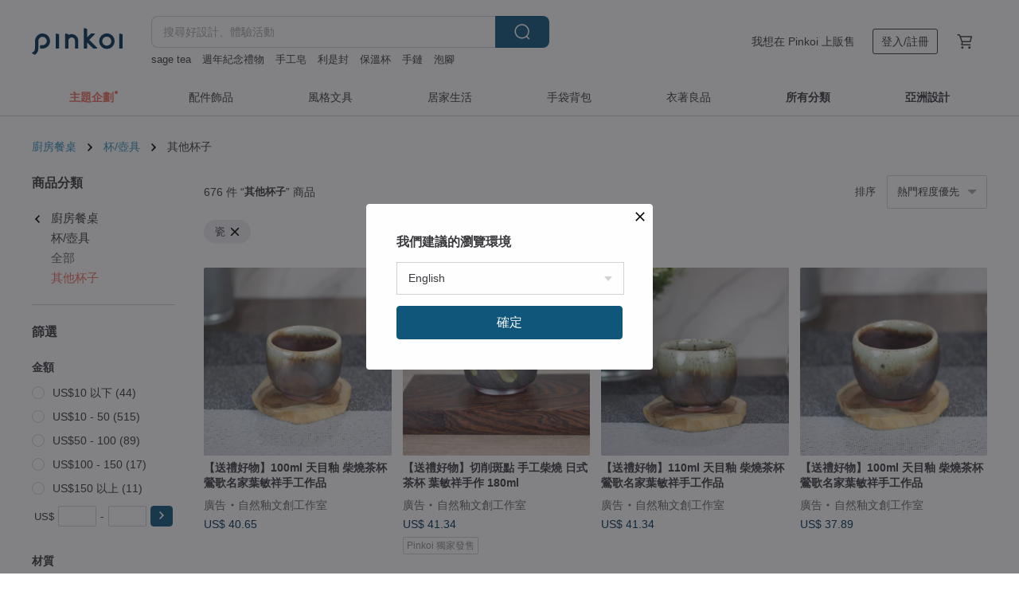

--- FILE ---
content_type: text/html; charset=utf-8
request_url: https://hk.pinkoi.com/browse?cagetory=13&material=27&ref_sec=basic_info&ref_created=1670298453&ref_entity=item&ref_entity_id=ihsCNpNJ&catp=group_13%2Cgroup_13_0%2Clisting_1301
body_size: 26429
content:

<!doctype html>

<html lang="zh-Hant-HK" class="web no-js s-not-login s-zh_TW webkit" xmlns:fb="http://ogp.me/ns/fb#">
<head prefix="og: http://ogp.me/ns# fb: http://ogp.me/ns/fb# ilovepinkoi: http://ogp.me/ns/fb/ilovepinkoi#">
    <meta charset="utf-8">

    <title>瓷 杯/玻璃杯 - 廚房餐桌｜Pinkoi 亞洲跨境設計購物網站</title>
    <meta name="keywords" content="Pinkoi 買設計 文創 客製化 禮物">
    <meta name="description" content="Pinkoi 精選推介杯子、玻璃杯、啤酒杯、環保隨，精選商品免運費，新會員首次下單運費最高減 HK$50，來 Pinkoi 找尋最有質感的餐桌和廚房好物！">
    <meta name="twitter:card" content="summary_large_image">
    <meta property="og:type" content="website" />
    <meta property="og:image" content="https://cdn02.pinkoi.com/product/AY7qjug5/0/800x0.jpg"/>
    <meta property="og:title" content="瓷 杯/玻璃杯 - 廚房餐桌｜Pinkoi 亞洲跨境設計購物網站"/>
    <meta property="og:description" content="Pinkoi 精選推介杯子、玻璃杯、啤酒杯、環保隨，精選商品免運費，新會員首次下單運費最高減 HK$50，來 Pinkoi 找尋最有質感的餐桌和廚房好物！"/>

        <meta property="og:url" content="https://hk.pinkoi.com/browse?catp=group_13%2Cgroup_13_0%2Clisting_1301"><link rel="canonical" href="https://hk.pinkoi.com/browse?catp=group_13%2Cgroup_13_0%2Clisting_1301">

    <script type="application/ld+json">{"@context": "http://schema.org", "@type": "BreadcrumbList", "itemListElement": [{"@type": "ListItem", "position": 1, "item": {"@id": "https://hk.pinkoi.com", "name": "Pinkoi"}}, {"@type": "ListItem", "position": 2, "item": {"@id": "https://hk.pinkoi.com/browse", "name": "\u4eba\u6c23\u71b1\u8ce3\u5546\u54c1"}}, {"@type": "ListItem", "position": 3, "item": {"@id": "https://hk.pinkoi.com/browse?catp=group_13", "name": "\u5eda\u623f\u9910\u684c"}}, {"@type": "ListItem", "position": 4, "item": {"@id": "https://hk.pinkoi.com/browse?catp=group_13%2Cgroup_13_0", "name": "\u676f/\u58fa\u5177"}}, {"@type": "ListItem", "position": 5, "item": {"@id": "https://hk.pinkoi.com/browse?catp=group_13%2Cgroup_13_0%2Clisting_1301", "name": "\u5176\u4ed6\u676f\u5b50"}}]}</script>
    <script type="application/ld+json">{"@context": "http://schema.org", "@type": "Product", "productID": "AY7qjug5", "sku": "AY7qjug5", "name": "\u30102\u4ef675\u6298\u3011\u65e5\u672cKINTO CERAMIC LAB. \u99ac\u514b\u676f 3\u7a2e\u5c3a\u5bf8 / \u51715\u8272", "description": "\u5408\u624b\u7684\u628a\u624b\u4e26\u4fdd\u7559\u81ea\u7136\u8cea\u5730\u539f\u8272\uff0c\u91c9\u9762\u5e73\u975c\u8272\u5f69\u70ba\u5bb6\u589e\u6dfb\u6eab\u6696\u6c1b\u570d", "image": ["https://cdn02.pinkoi.com/product/AY7qjug5/0/1/500x0.jpg"], "brand": {"@type": "Brand", "name": "KINTO Taiwan (\u6388\u6b0a\u7e3d\u4ee3\u7406)"}, "offers": {"@type": "Offer", "priceCurrency": "HKD", "price": 234.0, "availability": "http://schema.org/InStock", "priceValidUntil": "2026-05-20", "itemCondition": "http://schema.org/NewCondition", "url": "https://hk.pinkoi.com/product/AY7qjug5", "seller": {"@type": "Organization", "name": "KINTO Taiwan (\u6388\u6b0a\u7e3d\u4ee3\u7406)", "url": "https://hk.pinkoi.com/store/kinto-tw"}, "hasMerchantReturnPolicy": [{"@type": "MerchantReturnPolicy", "returnPolicyCategory": "https://schema.org/MerchantReturnFiniteReturnWindow", "merchantReturnDays": 7, "returnMethod": "https://schema.org/ReturnByMail", "returnFees": "https://schema.org/FreeReturn", "applicableCountry": ["TW", "HK", "MO", "TH", "JP", "CN", "US", "SG", "CA"]}]}, "aggregateRating": {"@type": "AggregateRating", "ratingValue": 4.9, "reviewCount": 4632}}</script><script type="application/ld+json">{"@context": "http://schema.org", "@type": "Product", "productID": "8twiyYQP", "sku": "8twiyYQP", "name": "\u30102\u4ef675\u6298\u3011\u65b0\u54c1-\u65e5\u672cKINTO TERRA \u99ac\u514b\u676f 300ml-\u5171\u5169\u8272", "description": "\u7531\u65e5\u672c\u8077\u4eba\u4e00\u500b\u500b\u624b\u5de5\u88fd\u4f5c\uff0c\u4ee5\u7565\u5e36\u7d05\u8910\u8272\u7684\u9676\u571f\u88dd\u98fe\u908a\u7de3\u642d\u914d\u6c89\u7a69\u8272\u7cfb\uff0c\u7a69\u5b9a\u7684\u5916\u5f62\u4ee5\u53ca\u9069\u5ea6\u7684\u539a\u5ea6\u5e36\u4f86\u8f15\u91cf\u611f\uff0c\u4e5f\u53ef\u5806\u758a\u6536\u7d0d\u3002", "image": ["https://cdn01.pinkoi.com/product/8twiyYQP/0/1/500x0.jpg"], "brand": {"@type": "Brand", "name": "KINTO Taiwan (\u6388\u6b0a\u7e3d\u4ee3\u7406)"}, "offers": {"@type": "Offer", "priceCurrency": "HKD", "price": 324.0, "availability": "http://schema.org/InStock", "priceValidUntil": "2026-05-20", "itemCondition": "http://schema.org/NewCondition", "url": "https://hk.pinkoi.com/product/8twiyYQP", "seller": {"@type": "Organization", "name": "KINTO Taiwan (\u6388\u6b0a\u7e3d\u4ee3\u7406)", "url": "https://hk.pinkoi.com/store/kinto-tw"}, "hasMerchantReturnPolicy": [{"@type": "MerchantReturnPolicy", "returnPolicyCategory": "https://schema.org/MerchantReturnFiniteReturnWindow", "merchantReturnDays": 7, "returnMethod": "https://schema.org/ReturnByMail", "returnFees": "https://schema.org/FreeReturn", "applicableCountry": ["TW", "HK", "MO", "TH", "JP", "CN", "US", "SG", "CA"]}]}, "aggregateRating": {"@type": "AggregateRating", "ratingValue": 4.9, "reviewCount": 4632}}</script><script type="application/ld+json">{"@context": "http://schema.org", "@type": "Product", "productID": "M7NT8vvN", "sku": "M7NT8vvN", "name": "\u30102\u4ef665\u6298\u3011\u65e5\u672cKINTO SCS\u99ac\u514b\u676f250ml / 400ml / \u51714\u8272", "description": "\u99ac\u514b\u676f\u539a\u5be6\u7684\u676f\u58c1\uff0c\u5c07\u5496\u5561\u7684\u6eab\u71b1\u9999\u6c23\u5b8c\u6574\u4fdd\u5b58\u3002\u6eab\u6f64\u4e14\u5e36\u6709\u7d30\u5fae\u7684\u5f27\u5f62\uff0c\u63e1\u5728\u624b\u4e2d\u4fbf\u611f\u53d7\u5f97\u5230\u5165\u5fae\u7684\u9ad4\u8cbc\u3002", "image": ["https://cdn01.pinkoi.com/product/M7NT8vvN/0/2/500x0.jpg"], "brand": {"@type": "Brand", "name": "KINTO Taiwan (\u6388\u6b0a\u7e3d\u4ee3\u7406)"}, "offers": {"@type": "Offer", "priceCurrency": "HKD", "price": 111.0, "availability": "http://schema.org/InStock", "priceValidUntil": "2026-05-20", "itemCondition": "http://schema.org/NewCondition", "url": "https://hk.pinkoi.com/product/M7NT8vvN", "seller": {"@type": "Organization", "name": "KINTO Taiwan (\u6388\u6b0a\u7e3d\u4ee3\u7406)", "url": "https://hk.pinkoi.com/store/kinto-tw"}, "hasMerchantReturnPolicy": [{"@type": "MerchantReturnPolicy", "returnPolicyCategory": "https://schema.org/MerchantReturnFiniteReturnWindow", "merchantReturnDays": 7, "returnMethod": "https://schema.org/ReturnByMail", "returnFees": "https://schema.org/FreeReturn", "applicableCountry": ["TW", "HK", "MO", "TH", "JP", "CN", "US", "SG", "CA"]}]}, "aggregateRating": {"@type": "AggregateRating", "ratingValue": 4.9, "reviewCount": 4632}}</script><script type="application/ld+json">{"@context": "http://schema.org", "@type": "Product", "productID": "Crqj9xFP", "sku": "Crqj9xFP", "name": "\u4e5d\u8c37\u71d2-\u71d2\u914e\u676f \u5317\u9f4b\u795e\u5948\u5ddd\u6c96\u6d6a\u88cf", "description": "\u4e5d\u8c37\u71d2\u662f\u65e5\u672c\u5f69\u7e6a\u74f7\u5668\u7684\u6700\u9ad8\u5883\u754c\u3001\u83ef\u8cb4\u74f7\u5668\u7684\u4ee3\u8868\u3002\u4f86\u81ea\u65e5\u672c\u77f3\u5ddd\u7e23\uff0c\u662f\u65e5\u672c\u4e09\u5927\u540d\u71d2\u4e4b\u4e00\uff0c\u64c1\u6709\u8fd1400\u5e74\u6b77\u53f2\uff0c\u54c1\u8cea\u7cbe\u826f\uff0c\u7686\u70ba\u7d14\u624b\u5de5\u7e6a\u88fd\u53ca\u71d2\u88fd\u3002 \u4e5d\u8c37\u71d2\u7279\u8272\u9bae\u660e\uff0c\u8272\u5f69\u9bae\u8c54\u3001\u5716\u6848\u5927\u81bd\uff0c\u4e14\u5e38\u7db4\u6709\u91d1\u7b94\u88dd\u98fe\uff0c\u5728\u65e5\u672c\u773e\u591a\u5730\u65b9\u9676\u74f7\u85dd\u54c1\u4e2d\u7368\u6a39\u4e00\u5e5f\u3001\u83ef\u9e97\u9ad8\u8cb4\uff01", "image": ["https://cdn01.pinkoi.com/product/Crqj9xFP/0/2/500x0.jpg"], "brand": {"@type": "Brand", "name": "Ris\u014d \u7406\u60f3\u7684\u751f\u6d3b\uff5c\u8494\u82b1\u5f04\u85dd"}, "offers": {"@type": "Offer", "priceCurrency": "HKD", "price": 473.9, "availability": "http://schema.org/InStock", "priceValidUntil": "2026-05-20", "itemCondition": "http://schema.org/NewCondition", "url": "https://hk.pinkoi.com/product/Crqj9xFP", "seller": {"@type": "Organization", "name": "Ris\u014d \u7406\u60f3\u7684\u751f\u6d3b\uff5c\u8494\u82b1\u5f04\u85dd", "url": "https://hk.pinkoi.com/store/kutani-tw"}, "hasMerchantReturnPolicy": [{"@type": "MerchantReturnPolicy", "returnPolicyCategory": "https://schema.org/MerchantReturnFiniteReturnWindow", "merchantReturnDays": 7, "returnMethod": "https://schema.org/ReturnByMail", "returnFees": "https://schema.org/FreeReturn", "applicableCountry": ["TW", "HK", "MO", "TH", "JP", "CN", "US", "SG", "CA"]}]}, "aggregateRating": {"@type": "AggregateRating", "ratingValue": 5.0, "reviewCount": 232}}</script><script type="application/ld+json">{"@context": "http://schema.org", "@type": "Product", "productID": "2PtwGXt5", "sku": "2PtwGXt5", "name": "\u9752\u74f7 - \u514d\u4e1f\u9676\u74f7\u6536\u85cf\u7248 - \u6885\u82b1\u5c0d\u676f | \u6bcd\u89aa\u7bc0\u79ae\u7269", "description": "[\u514d\u6d17\u98df\u5668\u3002\u5f62\u72c0\u89c0\u5bdf\u8a08\u756b]\n\u514d\u6d17 -\u003e \u514d\u4e1f Disposable -\u003e Reusable\n\u7559\u4e0b\u53f0\u98df\u6587\u5316\u7684\u5f62\u72c0-\u003e\u5ef6\u7e8c\u514d\u6d17\u98df\u5668\u8207\u611f\u5b98\u4e92\u52d5\u7684\u8a18\u61b6", "image": ["https://cdn01.pinkoi.com/product/2PtwGXt5/0/1/500x0.jpg"], "brand": {"@type": "Brand", "name": "\u5b89\u9054\u7aaf"}, "offers": {"@type": "Offer", "priceCurrency": "HKD", "price": 295.1, "availability": "http://schema.org/InStock", "priceValidUntil": "2026-05-20", "itemCondition": "http://schema.org/NewCondition", "url": "https://hk.pinkoi.com/product/2PtwGXt5", "seller": {"@type": "Organization", "name": "\u5b89\u9054\u7aaf", "url": "https://hk.pinkoi.com/store/antapottery"}, "hasMerchantReturnPolicy": [{"@type": "MerchantReturnPolicy", "returnPolicyCategory": "https://schema.org/MerchantReturnFiniteReturnWindow", "merchantReturnDays": 7, "returnMethod": "https://schema.org/ReturnByMail", "returnFees": "https://schema.org/FreeReturn", "applicableCountry": ["TW", "HK", "MO", "TH", "JP", "CN", "US", "SG", "CA"]}]}, "aggregateRating": {"@type": "AggregateRating", "ratingValue": 5.0, "reviewCount": 274}}</script><script type="application/ld+json">{"@context": "http://schema.org", "@type": "Product", "productID": "MzAuKMhi", "sku": "MzAuKMhi", "name": "\u30102\u4ef675\u6298\u3011\u65e5\u672cKINTO CERAMIC LAB\u5bec\u53e3\u99ac\u514b\u676f400ml / \u51714\u8272", "description": "\u5408\u624b\u7684\u628a\u624b\u4e26\u4fdd\u7559\u81ea\u7136\u8cea\u5730\u539f\u8272\uff0c\u91c9\u9762\u5e73\u975c\u8272\u5f69\u70ba\u5bb6\u589e\u6dfb\u6eab\u6696\u6c1b\u570d", "image": ["https://cdn01.pinkoi.com/product/MzAuKMhi/0/1/500x0.jpg"], "brand": {"@type": "Brand", "name": "KINTO Taiwan (\u6388\u6b0a\u7e3d\u4ee3\u7406)"}, "offers": {"@type": "Offer", "priceCurrency": "HKD", "price": 270.0, "availability": "http://schema.org/InStock", "priceValidUntil": "2026-05-20", "itemCondition": "http://schema.org/NewCondition", "url": "https://hk.pinkoi.com/product/MzAuKMhi", "seller": {"@type": "Organization", "name": "KINTO Taiwan (\u6388\u6b0a\u7e3d\u4ee3\u7406)", "url": "https://hk.pinkoi.com/store/kinto-tw"}, "hasMerchantReturnPolicy": [{"@type": "MerchantReturnPolicy", "returnPolicyCategory": "https://schema.org/MerchantReturnFiniteReturnWindow", "merchantReturnDays": 7, "returnMethod": "https://schema.org/ReturnByMail", "returnFees": "https://schema.org/FreeReturn", "applicableCountry": ["TW", "HK", "MO", "TH", "JP", "CN", "US", "SG", "CA"]}]}, "aggregateRating": {"@type": "AggregateRating", "ratingValue": 4.9, "reviewCount": 4632}}</script><script type="application/ld+json">{"@context": "http://schema.org", "@type": "Product", "productID": "V3abHXWU", "sku": "V3abHXWU", "name": "\u65e5\u672cKINTO SCS\u6f38\u5c64\u99ac\u514b\u676f110ml / 320ml / \u51714\u8272", "description": "\u6f38\u5c64\u99ac\u514b\u676f\u7684\u539a\u5be6\u676f\u58c1\uff0c\u5c07\u5496\u5561\u7684\u6eab\u71b1\u9999\u6c23\u5b8c\u6574\u4fdd\u5b58\u3002\u7d30\u81a9\u7684\u6f38\u5c64\u8272\uff0c\u7c21\u55ae\u5c31\u5f88\u7f8e\u597d\u3002", "image": ["https://cdn02.pinkoi.com/product/V3abHXWU/0/2/500x0.jpg"], "brand": {"@type": "Brand", "name": "KINTO Taiwan (\u6388\u6b0a\u7e3d\u4ee3\u7406)"}, "offers": {"@type": "Offer", "priceCurrency": "HKD", "price": 216.0, "availability": "http://schema.org/InStock", "priceValidUntil": "2026-05-20", "itemCondition": "http://schema.org/NewCondition", "url": "https://hk.pinkoi.com/product/V3abHXWU", "seller": {"@type": "Organization", "name": "KINTO Taiwan (\u6388\u6b0a\u7e3d\u4ee3\u7406)", "url": "https://hk.pinkoi.com/store/kinto-tw"}, "hasMerchantReturnPolicy": [{"@type": "MerchantReturnPolicy", "returnPolicyCategory": "https://schema.org/MerchantReturnFiniteReturnWindow", "merchantReturnDays": 7, "returnMethod": "https://schema.org/ReturnByMail", "returnFees": "https://schema.org/FreeReturn", "applicableCountry": ["TW", "HK", "MO", "TH", "JP", "CN", "US", "SG", "CA"]}]}, "aggregateRating": {"@type": "AggregateRating", "ratingValue": 4.9, "reviewCount": 4632}}</script><script type="application/ld+json">{"@context": "http://schema.org", "@type": "Product", "productID": "9e5nRixT", "sku": "9e5nRixT", "name": "\u30102\u4ef675\u6298\u3011\u65e5\u672cKINTO FOG\u99ac\u514b\u676f270ml / \u51712\u8272", "description": "\u4ee5\u8cea\u6a38\u672c\u8cea\u7684\u5927\u5730\u8272\u7cfb\u4f5c\u70ba\u4e3b\u8abf\uff0c\u4f7f\u7528\u8cea\u5730\u7d30\u7dfb\u7684\u9676\u74f7\u6750\u8cea\uff0c\u555e\u5149\u8272\u91c9\u6599\u5f77\u5f7f\u6668\u9727\u8ff7\u6fdb", "image": ["https://cdn01.pinkoi.com/product/9e5nRixT/0/1/500x0.jpg"], "brand": {"@type": "Brand", "name": "KINTO Taiwan (\u6388\u6b0a\u7e3d\u4ee3\u7406)"}, "offers": {"@type": "Offer", "priceCurrency": "HKD", "price": 168.0, "availability": "http://schema.org/InStock", "priceValidUntil": "2026-05-20", "itemCondition": "http://schema.org/NewCondition", "url": "https://hk.pinkoi.com/product/9e5nRixT", "seller": {"@type": "Organization", "name": "KINTO Taiwan (\u6388\u6b0a\u7e3d\u4ee3\u7406)", "url": "https://hk.pinkoi.com/store/kinto-tw"}, "hasMerchantReturnPolicy": [{"@type": "MerchantReturnPolicy", "returnPolicyCategory": "https://schema.org/MerchantReturnFiniteReturnWindow", "merchantReturnDays": 7, "returnMethod": "https://schema.org/ReturnByMail", "returnFees": "https://schema.org/FreeReturn", "applicableCountry": ["TW", "HK", "MO", "TH", "JP", "CN", "US", "SG", "CA"]}]}, "aggregateRating": {"@type": "AggregateRating", "ratingValue": 4.9, "reviewCount": 4632}}</script><script type="application/ld+json">{"@context": "http://schema.org", "@type": "Product", "productID": "NEqC7QYL", "sku": "NEqC7QYL", "name": "\u70ba\u85cd\u7cfb\u5217 - \u99ac\u514b\u676f | \u79ae\u54c1", "description": "\u4e0d\u8ad6\u9020\u578b\u6216\u5bb9\u91cf\uff0c\u90fd\u662f\u7d93\u5178\u6b3e\u5f0f\u7684\u99ac\u514b\u676f", "image": ["https://cdn01.pinkoi.com/product/NEqC7QYL/0/2/500x0.jpg"], "brand": {"@type": "Brand", "name": "\u5b89\u9054\u7aaf"}, "offers": {"@type": "Offer", "priceCurrency": "HKD", "price": 218.6, "availability": "http://schema.org/InStock", "priceValidUntil": "2026-05-20", "itemCondition": "http://schema.org/NewCondition", "url": "https://hk.pinkoi.com/product/NEqC7QYL", "seller": {"@type": "Organization", "name": "\u5b89\u9054\u7aaf", "url": "https://hk.pinkoi.com/store/antapottery"}, "hasMerchantReturnPolicy": [{"@type": "MerchantReturnPolicy", "returnPolicyCategory": "https://schema.org/MerchantReturnFiniteReturnWindow", "merchantReturnDays": 7, "returnMethod": "https://schema.org/ReturnByMail", "returnFees": "https://schema.org/FreeReturn", "applicableCountry": ["TW", "HK", "MO", "TH", "JP", "CN", "US", "SG", "CA"]}]}, "aggregateRating": {"@type": "AggregateRating", "ratingValue": 5.0, "reviewCount": 274}}</script><script type="application/ld+json">{"@context": "http://schema.org", "@type": "Product", "productID": "pKBGAHX4", "sku": "pKBGAHX4", "name": "\u60c5\u4eba\u7bc0\u79ae\u7269\u3010\u5ba2\u88fd\u5316\u79ae\u7269\u3011\u624b\u63d0\u9676\u74f7\u4fdd\u6eab\u74f6 / \u4f3c\u984f\u7e6a / \u591a\u6b3e\u53ef\u9078\u64c7", "description": "\u5728\u751f\u6d3b\u65e5\u5e38\u548c\u5de5\u4f5c\u7576\u4e2d\u4f7f\u7528\uff0c \u8b93\u559d\u6c34\u4e5f\u8b8a\u5f97\u7279\u5225 \u2764\u2764", "image": ["https://cdn01.pinkoi.com/product/pKBGAHX4/0/1/500x0.jpg"], "brand": {"@type": "Brand", "name": "MissMiss\u8993\u98df\u5c0f\u59d0"}, "offers": {"@type": "Offer", "priceCurrency": "HKD", "price": 218.6, "availability": "http://schema.org/InStock", "priceValidUntil": "2026-05-20", "itemCondition": "http://schema.org/NewCondition", "url": "https://hk.pinkoi.com/product/pKBGAHX4", "seller": {"@type": "Organization", "name": "MissMiss\u8993\u98df\u5c0f\u59d0", "url": "https://hk.pinkoi.com/store/missmiss"}, "hasMerchantReturnPolicy": [{"@type": "MerchantReturnPolicy", "returnPolicyCategory": "https://schema.org/MerchantReturnFiniteReturnWindow", "merchantReturnDays": 7, "returnMethod": "https://schema.org/ReturnByMail", "returnFees": "https://schema.org/FreeReturn", "applicableCountry": ["TW", "HK", "MO", "TH", "JP", "CN", "US", "SG", "CA"]}]}, "aggregateRating": {"@type": "AggregateRating", "ratingValue": 4.8, "reviewCount": 63}}</script><script type="application/ld+json">{"@context": "http://schema.org", "@type": "Product", "productID": "4spNxEcP", "sku": "4spNxEcP", "name": "\u30102\u4ef675\u6298\u3011\u65e5\u672cKINTO RIPPLE\u99ac\u514b\u676f250ml / \u51713\u8272", "description": "\u624b\u5de5\u88fd\u4f5c\u8b93\u676f\u7de3\u7684\u89f8\u611f\u66f4\u5713\u6ed1\u597d\u5c31\u53e3\uff0c\u5bec\u624b\u67c4\u4e5f\u597d\u4e0a\u624b\u6301\u63e1", "image": ["https://cdn01.pinkoi.com/product/4spNxEcP/0/1/500x0.jpg"], "brand": {"@type": "Brand", "name": "KINTO Taiwan (\u6388\u6b0a\u7e3d\u4ee3\u7406)"}, "offers": {"@type": "Offer", "priceCurrency": "HKD", "price": 204.0, "availability": "http://schema.org/InStock", "priceValidUntil": "2026-05-20", "itemCondition": "http://schema.org/NewCondition", "url": "https://hk.pinkoi.com/product/4spNxEcP", "seller": {"@type": "Organization", "name": "KINTO Taiwan (\u6388\u6b0a\u7e3d\u4ee3\u7406)", "url": "https://hk.pinkoi.com/store/kinto-tw"}, "hasMerchantReturnPolicy": [{"@type": "MerchantReturnPolicy", "returnPolicyCategory": "https://schema.org/MerchantReturnFiniteReturnWindow", "merchantReturnDays": 7, "returnMethod": "https://schema.org/ReturnByMail", "returnFees": "https://schema.org/FreeReturn", "applicableCountry": ["TW", "HK", "MO", "TH", "JP", "CN", "US", "SG", "CA"]}]}, "aggregateRating": {"@type": "AggregateRating", "ratingValue": 4.9, "reviewCount": 4632}}</script><script type="application/ld+json">{"@context": "http://schema.org", "@type": "Product", "productID": "qhr36XPy", "sku": "qhr36XPy", "name": "\u3010\u624b\u4f5c\u76e4\u5b50\u79ae\u76d2\u3011\u6c34\u8c5a\u541b\u6ce1\u6eab\u6cc9-\u5496\u5561\u676f \u99ac\u514b\u676f \u624b\u4f5c\u9676\u85dd|\u751f\u65e5\u79ae", "description": "\u74f7\u4f5c\u5bb6\u738b\u6995\u624b\u634f\u676f\uff0c\u4f5c\u54c1\u98a8\u683c\u70ba\u7642\u7652\u7684\u98a8\u683c\u3001\u7cbe\u7d30\u7684\u96d5\u523b\u548c\u624b\u7e6a\uff0c\u5e0c\u671b\u80fd\u5e36\u7d66\u60a8\u6bcf\u65e5\u597d\u5fc3\u60c5\u3002", "image": ["https://cdn01.pinkoi.com/product/qhr36XPy/0/1/500x0.jpg"], "brand": {"@type": "Brand", "name": "\u738b\u6995\u624b\u4f5c\u9676"}, "offers": {"@type": "Offer", "priceCurrency": "HKD", "price": 479.9, "availability": "http://schema.org/InStock", "priceValidUntil": "2026-05-20", "itemCondition": "http://schema.org/NewCondition", "url": "https://hk.pinkoi.com/product/qhr36XPy", "seller": {"@type": "Organization", "name": "\u738b\u6995\u624b\u4f5c\u9676", "url": "https://hk.pinkoi.com/store/wangrongpottery"}, "hasMerchantReturnPolicy": [{"@type": "MerchantReturnPolicy", "returnPolicyCategory": "https://schema.org/MerchantReturnFiniteReturnWindow", "merchantReturnDays": 7, "returnMethod": "https://schema.org/ReturnByMail", "returnFees": "https://schema.org/FreeReturn", "applicableCountry": ["TW", "HK", "MO", "TH", "JP", "CN", "US", "SG", "CA"]}]}, "aggregateRating": {"@type": "AggregateRating", "ratingValue": 5.0, "reviewCount": 1167}}</script><script type="application/ld+json">{"@context": "http://schema.org", "@type": "Product", "productID": "RfmnMTAJ", "sku": "RfmnMTAJ", "name": "\u3010\u7d50\u5a5a\u79ae\u7269\u3011\u9ede\u5341\u8349 \u7d05\u85cd\u5c0d\u676f", "description": "\u7c21\u7d04\u7684\u548c\u98a8\u9020\u578b\u8336\u676f\uff0c\u676f\u8eab\u4ee5\u512a\u96c5\u768412\u89d2\u9020\u5f62\u70ba\u8a2d\u8a08\uff0c\u63e1\u5728\u624b\u4e2d\u6eab\u6696\u800c\u7642\u7652\u3002\u676f\u7de3\u7684\u7c21\u55ae\u7dda\u689d\u53ca\u676f\u5e95\u7684\u5341\u8349\u7d0b\u7dda\u689d\uff0c\u5c55\u73fe\u65e5\u5f0f\u6a38\u5be6\u800c\u7d30\u7dfb\u7684\u98a8\u683c\u3002\u85cd\u8272\u5c3a\u5bf8\u8f03\u5927\uff0c\u7d05\u8272\u5c3a\u5bf8\u8f03\u5c0f\uff0c\u662f\u7d93\u5178\u7684\u65e5\u5f0f\u592b\u59bb\u5c0d\u676f\u8a2d\u8a08\u3002", "image": ["https://cdn01.pinkoi.com/product/RfmnMTAJ/0/1/500x0.jpg"], "brand": {"@type": "Brand", "name": "\u6771\u4eac\u98df\u5668 - \u8b93\u4f60\u7684\u6599\u7406\u8b8a\u6f02\u4eae"}, "offers": {"@type": "Offer", "priceCurrency": "HKD", "price": 354.0, "availability": "http://schema.org/InStock", "priceValidUntil": "2026-05-20", "itemCondition": "http://schema.org/NewCondition", "url": "https://hk.pinkoi.com/product/RfmnMTAJ", "seller": {"@type": "Organization", "name": "\u6771\u4eac\u98df\u5668 - \u8b93\u4f60\u7684\u6599\u7406\u8b8a\u6f02\u4eae", "url": "https://hk.pinkoi.com/store/tokyoshokki"}, "hasMerchantReturnPolicy": [{"@type": "MerchantReturnPolicy", "returnPolicyCategory": "https://schema.org/MerchantReturnFiniteReturnWindow", "merchantReturnDays": 7, "returnMethod": "https://schema.org/ReturnByMail", "returnFees": "https://schema.org/FreeReturn", "applicableCountry": ["TW", "HK", "MO", "TH", "JP", "CN", "US", "SG", "CA"]}]}, "aggregateRating": {"@type": "AggregateRating", "ratingValue": 5.0, "reviewCount": 715}}</script><script type="application/ld+json">{"@context": "http://schema.org", "@type": "Product", "productID": "jPpiuMWs", "sku": "jPpiuMWs", "name": "\u3010\u4ea4\u63db\u79ae\u7269\u63a8\u85a6\u3011\u7f8e\u6fc3\u71d2-Peanuts(\u53f2\u52aa\u6bd4)\u806f\u540d\u99ac\u514b\u676f\u6728\u76d2\u79ae\u76d2", "description": "\u7f8e\u6fc3\u71d2\u5728\u65e5\u672c\u5404\u5730\u7aaf\u71d2\u9676\u74f7\u85dd\u54c1\u4e2d\u4f54\u77e5\u540d\u5ea6\u8207\u5e02\u5360\u7387\u96d9\u51a0\u3002\u4f4d\u65bc\u5c90\u961c\u7e23\u571f\u5c90\u5e02\u3001\u591a\u6cbb\u898b\u5e02\u3001\u745e\u6d6a\u5e02\u3001\u53ef\u5152\u5e02\u7b49\uff0c\u4f5c\u54c1\u8cea\u5730\u7d30\u81a9\uff0c\u88ab\u8a8d\u70ba\u662f\u65e5\u672c\u6700\u512a\u79c0\u7684\u9676\u74f7\u4e4b\u4e00\u3002\u9019\u6b3esnoopy\u99ac\u514b\u676f\u8272\u5f69\u7e7d\u7d1b\u3001\u5f69\u7e6a\u7d30\u7dfb\uff0c\u7cbe\u7f8e\u6728\u76d2\u88dd\uff0c\u5df2\u7d93\u7d55\u7248\u8981\u8cb7\u8981\u5feb~", "image": ["https://cdn02.pinkoi.com/product/jPpiuMWs/0/1/500x0.jpg"], "brand": {"@type": "Brand", "name": "Ris\u014d \u7406\u60f3\u7684\u751f\u6d3b\uff5c\u8494\u82b1\u5f04\u85dd"}, "offers": {"@type": "Offer", "priceCurrency": "HKD", "price": 384.0, "availability": "http://schema.org/InStock", "priceValidUntil": "2026-05-20", "itemCondition": "http://schema.org/NewCondition", "url": "https://hk.pinkoi.com/product/jPpiuMWs", "seller": {"@type": "Organization", "name": "Ris\u014d \u7406\u60f3\u7684\u751f\u6d3b\uff5c\u8494\u82b1\u5f04\u85dd", "url": "https://hk.pinkoi.com/store/kutani-tw"}, "hasMerchantReturnPolicy": [{"@type": "MerchantReturnPolicy", "returnPolicyCategory": "https://schema.org/MerchantReturnFiniteReturnWindow", "merchantReturnDays": 7, "returnMethod": "https://schema.org/ReturnByMail", "returnFees": "https://schema.org/FreeReturn", "applicableCountry": ["TW", "HK", "MO", "TH", "JP", "CN", "US", "SG", "CA"]}]}, "aggregateRating": {"@type": "AggregateRating", "ratingValue": 5.0, "reviewCount": 232}}</script><script type="application/ld+json">{"@context": "http://schema.org", "@type": "Product", "productID": "NBcr3JhQ", "sku": "NBcr3JhQ", "name": "\u3010\u5165\u539d\u79ae\u3011\u6ce2\u4f50\u898b\u71d2-\u548c\u98a8\u96c5\u81f4\u732a\u53e3\u676f(5\u5165\u79ae\u76d2\u9644\u5929\u7136\u77f3\u677f\u676f\u588a)", "description": "\u6ce2\u4f50\u898b\u71d2\u4f86\u81ea\u65e5\u672c\u9577\u5d0e\u7e23\u7684\u6ce2\u4f50\u898b\u753a\uff0c\u6709\u8d85\u904e400\u5e74\u7684\u6b77\u53f2\uff0c\u6e05\u900f\u767d\u74f7\u642d\u914d\u7e96\u7d30\u9752\u82b1\u8457\u7a31\uff0c\u5668\u5f62\u8f15\u76c8\uff0c\u6df1\u53d7\u5bb6\u5ead\u65e5\u5e38\u559c\u611b\u3002\u8fd1\u4ee3\u66f4\u56e0\u8207\u8a2d\u8a08\u5e2b\u5408\u4f5c\u800c\u7165\u767c\u65b0\u8c8c\uff0c\u6210\u70ba\u73fe\u4ee3\u6587\u9752\u98a8\u9910\u684c\u7684\u4ee3\u540d\u8a5e\u3002\u9019\u662f\u7531\u4e94\u500b\u4e0d\u540c\u50b3\u7d71\u5716\u6848\u7684\u732a\u53e3\u676f\u7d44\u6210\uff0c\u98a8\u683c\u7c21\u7d04\u6e05\u65b0\uff0c\u9084\u9644\u6709\u5929\u7136\u77f3\u6750\u676f\u588a~", "image": ["https://cdn01.pinkoi.com/product/NBcr3JhQ/0/1/500x0.jpg"], "brand": {"@type": "Brand", "name": "Ris\u014d \u7406\u60f3\u7684\u751f\u6d3b\uff5c\u8494\u82b1\u5f04\u85dd"}, "offers": {"@type": "Offer", "priceCurrency": "HKD", "price": 449.9, "availability": "http://schema.org/InStock", "priceValidUntil": "2026-05-20", "itemCondition": "http://schema.org/NewCondition", "url": "https://hk.pinkoi.com/product/NBcr3JhQ", "seller": {"@type": "Organization", "name": "Ris\u014d \u7406\u60f3\u7684\u751f\u6d3b\uff5c\u8494\u82b1\u5f04\u85dd", "url": "https://hk.pinkoi.com/store/kutani-tw"}, "hasMerchantReturnPolicy": [{"@type": "MerchantReturnPolicy", "returnPolicyCategory": "https://schema.org/MerchantReturnFiniteReturnWindow", "merchantReturnDays": 7, "returnMethod": "https://schema.org/ReturnByMail", "returnFees": "https://schema.org/FreeReturn", "applicableCountry": ["TW", "HK", "MO", "TH", "JP", "CN", "US", "SG", "CA"]}]}, "aggregateRating": {"@type": "AggregateRating", "ratingValue": 5.0, "reviewCount": 232}}</script><script type="application/ld+json">{"@context": "http://schema.org", "@type": "Product", "productID": "GSXY9igS", "sku": "GSXY9igS", "name": "\u30102\u4ef675\u6298\u3011\u65e5\u672cKINTO TOPO \u99ac\u514b\u676f 300ml / \u51712\u8272", "description": "\u7e96\u7d30\u7684\u8f2a\u5ed3\u548c\u6d41\u66a2\u7684\u66f2\u7dda\u8b93\u4e0d\u5c0d\u7a31\u7684\u5f62\u5f0f\u8a2d\u8a08\u4e5f\u8b8a\u5f97\u67d4\u548c\uff0c\u4e26\u8ce6\u4e88\u5546\u54c1\u7368\u7279\u6027", "image": ["https://cdn02.pinkoi.com/product/GSXY9igS/0/2/500x0.jpg"], "brand": {"@type": "Brand", "name": "KINTO Taiwan (\u6388\u6b0a\u7e3d\u4ee3\u7406)"}, "offers": {"@type": "Offer", "priceCurrency": "HKD", "price": 180.0, "availability": "http://schema.org/InStock", "priceValidUntil": "2026-05-20", "itemCondition": "http://schema.org/NewCondition", "url": "https://hk.pinkoi.com/product/GSXY9igS", "seller": {"@type": "Organization", "name": "KINTO Taiwan (\u6388\u6b0a\u7e3d\u4ee3\u7406)", "url": "https://hk.pinkoi.com/store/kinto-tw"}, "hasMerchantReturnPolicy": [{"@type": "MerchantReturnPolicy", "returnPolicyCategory": "https://schema.org/MerchantReturnFiniteReturnWindow", "merchantReturnDays": 7, "returnMethod": "https://schema.org/ReturnByMail", "returnFees": "https://schema.org/FreeReturn", "applicableCountry": ["TW", "HK", "MO", "TH", "JP", "CN", "US", "SG", "CA"]}]}, "aggregateRating": {"@type": "AggregateRating", "ratingValue": 4.9, "reviewCount": 4632}}</script><script type="application/ld+json">{"@context": "http://schema.org", "@type": "Product", "productID": "7AZFbL3D", "sku": "7AZFbL3D", "name": "\u3010\u7bc0\u65e5\u9001\u79ae\u3011\u7f8e\u570bFORLIFE\u9732\u6c34/ \u6ffe\u7db2\u6ce1\u8336\u676f\u7d44 (\u5c0f) -\u6ab8\u6aac\u8349\u9ec3", "description": "Forlife Design\u7684\u8336\u58fa\u5168\u7403\u71b1\u8ce3\u767e\u842c\u652f\uff0c\u5728\u6b50\u6d32\u53d7\u5230\u5496\u5561\u5ef3\u9910\u5ef3\u4ee5\u53ca\u98ef\u5e97\u696d\u8005\u9752\u775e\uff0c\u591a\u7a2e\u984f\u8272\u53ef\u642d\u914d\uff0c\u6eff\u8db3\u4f60\u7684\u591a\u5df4\u80fa\u914d\u8272\u9700\u6c42\uff0c\u9664\u4e86\u984f\u8272\uff0c\u66f4\u591a\u7d30\u7bc0\u8a2d\u8a08\u589e\u6dfb\u5be6\u7528\u5ea6\uff0c\u597d\u6536\u7d0d\u3001\u597d\u7528\u6599\uff08304\u4e0d\u92b9\u92fc\u6975\u7d30\u6ffe\u7db2\uff09\uff1b\u4e5f\u662f\u9001\u79ae\u7684\u597d\u9078\u64c7\u3002", "image": ["https://cdn01.pinkoi.com/product/7AZFbL3D/0/2/500x0.jpg"], "brand": {"@type": "Brand", "name": "\u7f8e\u570b Forlife \u53f0\u7063\u7e3d\u4ee3\u7406"}, "offers": {"@type": "Offer", "priceCurrency": "HKD", "price": 354.9, "availability": "http://schema.org/InStock", "priceValidUntil": "2026-05-20", "itemCondition": "http://schema.org/NewCondition", "url": "https://hk.pinkoi.com/product/7AZFbL3D", "seller": {"@type": "Organization", "name": "\u7f8e\u570b Forlife \u53f0\u7063\u7e3d\u4ee3\u7406", "url": "https://hk.pinkoi.com/store/forlife-tw"}, "hasMerchantReturnPolicy": [{"@type": "MerchantReturnPolicy", "returnPolicyCategory": "https://schema.org/MerchantReturnFiniteReturnWindow", "merchantReturnDays": 7, "returnMethod": "https://schema.org/ReturnByMail", "returnFees": "https://schema.org/FreeReturn", "applicableCountry": ["TW", "HK", "MO", "TH", "JP", "CN", "US", "SG", "CA"]}]}, "aggregateRating": {"@type": "AggregateRating", "ratingValue": 5.0, "reviewCount": 97}}</script><script type="application/ld+json">{"@context": "http://schema.org", "@type": "Product", "productID": "QnHPKGw5", "sku": "QnHPKGw5", "name": "ZESEE | \u7121\u6687 \u767d\u74f7\u9152\u5177\u7d44", "description": "ZESEE-\u7121\u6687\u767d\u74f7\u9152\u5177\u7d44 \n\u9078\u7528\u5fb7\u5316\u6838\u5fc3\u7522\u5340\u539f\u7926\u9ad8\u5dba\u571f\uff0c\u7528\u6574\u584a\u74f7\u571f\u4f5c\u70ba\u539f\u6599\u9ad8\u6eab\u71d2\u88fd\uff0c\u6bd4\u666e\u901a\u767d\u74f7\u66f4\u52a0\u6eab\u6f64\u901a\u900f\uff0c\u6eab\u6f64\u5927\u809a\u9152\u58fa\u66f2\u7dda\u8a2d\u8a08\uff0c\u82b1\u5f62\u9152\u676f\uff0c\u7d66\u4e88\u5507\u9f52\u66f4\u8212\u9069\u7684\u98f2\u9152\u9ad4\u9a57", "image": ["https://cdn02.pinkoi.com/product/QnHPKGw5/0/1/500x0.jpg"], "brand": {"@type": "Brand", "name": "\u54f2\u9078"}, "offers": {"@type": "Offer", "priceCurrency": "HKD", "price": 404.3, "availability": "http://schema.org/InStock", "priceValidUntil": "2026-05-20", "itemCondition": "http://schema.org/NewCondition", "url": "https://hk.pinkoi.com/product/QnHPKGw5", "seller": {"@type": "Organization", "name": "\u54f2\u9078", "url": "https://hk.pinkoi.com/store/zesee"}, "hasMerchantReturnPolicy": [{"@type": "MerchantReturnPolicy", "returnPolicyCategory": "https://schema.org/MerchantReturnFiniteReturnWindow", "merchantReturnDays": 7, "returnMethod": "https://schema.org/ReturnByMail", "returnFees": "https://schema.org/FreeReturn", "applicableCountry": ["TW", "HK", "MO", "TH", "JP", "CN", "US", "SG", "CA"]}]}, "aggregateRating": {"@type": "AggregateRating", "ratingValue": 4.9, "reviewCount": 445}}</script><script type="application/ld+json">{"@context": "http://schema.org", "@type": "Product", "productID": "m2K2FpaM", "sku": "m2K2FpaM", "name": "VIPO \u5c0f\u738b\u5b50\u99ac\u514b\u676f-\u73ab\u7470", "description": "1.\u914d\u5099\u7cbe\u7f8e\u63d2\u756b\u548c\u8a9e\u9304\uff0c\u6587\u85dd\u611f\u5341\u8db3\n2.\u9ad8\u54c1\u8cea\u7684\u9676\u74f7\u6750\u8cea\uff0c\u624b\u611f\u6eab\u6f64\n3.\u7c97\u624b\u67c4\u8a2d\u8a08\uff0c\u63e1\u611f\u8212\u9069\uff0c\u9632\u6ed1\u8010\u78e8\n4.L\u578b\u7a97\u5f69\u76d2\u5305\u88dd\uff0c\u5167\u5bb9\u7269\u4e00\u76ee\u4e86\u7136\uff0c\u81ea\u7528\u9001\u79ae\u7686\u5b9c", "image": ["https://cdn02.pinkoi.com/product/m2K2FpaM/0/1/500x0.jpg"], "brand": {"@type": "Brand", "name": "VIPO \u5b89\u579b\u53f0\u7063\u4ee3\u7406"}, "offers": {"@type": "Offer", "priceCurrency": "HKD", "price": 150.3, "availability": "http://schema.org/InStock", "priceValidUntil": "2026-05-20", "itemCondition": "http://schema.org/NewCondition", "url": "https://hk.pinkoi.com/product/m2K2FpaM", "seller": {"@type": "Organization", "name": "VIPO \u5b89\u579b\u53f0\u7063\u4ee3\u7406", "url": "https://hk.pinkoi.com/store/vipo-tw"}, "hasMerchantReturnPolicy": [{"@type": "MerchantReturnPolicy", "returnPolicyCategory": "https://schema.org/MerchantReturnFiniteReturnWindow", "merchantReturnDays": 7, "returnMethod": "https://schema.org/ReturnByMail", "returnFees": "https://schema.org/FreeReturn", "applicableCountry": ["TW", "HK", "MO", "TH", "JP", "CN", "US", "SG", "CA"]}]}, "aggregateRating": {"@type": "AggregateRating", "ratingValue": 4.9, "reviewCount": 143}}</script><script type="application/ld+json">{"@context": "http://schema.org", "@type": "Product", "productID": "W6eXiKVT", "sku": "W6eXiKVT", "name": "\u5496\u5561\u676f\u76e4 | \u6c99\u6d32", "description": "\u6211\u5728\u6bcf\u5929\u65e9\u6668\u6311\u9078\u559d\u5496\u5561\u7684\u676f\u5b50\u3002\u4f9d\u7167\u7576\u65e5\u7684\u5fc3\u60c5\u548c\u6c23\u6eab\uff0c\u590f\u5929\u9078\u5c0f\u676f\u5b50\uff0c\u54c1\u5690\u6bcf\u500b\u6eab\u5ea6\u7684\u5496\u5561\uff1b\u51ac\u5929\u9078\u5927\u7684\u99ac\u514b\u676f\uff0c\u63e1\u5728\u624b\u4e2d\u6162\u6162\u5730\u559d\u3002\u5c0d\u6211\u800c\u8a00\uff0c\u9078\u676f\u5b50\u958b\u555f\u65b0\u7684\u4e00\u5929\u662f\u6700\u5fae\u5c0f\u4f46\u6700\u91cd\u8981\u7684\u4e8b\u3002\n2022\u5e74\u51ac\u5929\u958b\u59cb\u88fd\u4f5c\u5496\u5561\u676f\u76e4\uff0c\u8207\u60a8\u5206\u4eab\u6700\u5fae\u5c0f\u4f46\u6700\u91cd\u8981\u7684\u4e8b\u3002", "image": ["https://cdn01.pinkoi.com/product/W6eXiKVT/0/1/500x0.jpg"], "brand": {"@type": "Brand", "name": "\u61f6\u60f0\u5be6\u9a57\u5ba4\uff5cLazy Lab"}, "offers": {"@type": "Offer", "priceCurrency": "HKD", "price": 327.8, "availability": "http://schema.org/InStock", "priceValidUntil": "2026-05-20", "itemCondition": "http://schema.org/NewCondition", "url": "https://hk.pinkoi.com/product/W6eXiKVT", "seller": {"@type": "Organization", "name": "\u61f6\u60f0\u5be6\u9a57\u5ba4\uff5cLazy Lab", "url": "https://hk.pinkoi.com/store/lazylab"}, "hasMerchantReturnPolicy": [{"@type": "MerchantReturnPolicy", "returnPolicyCategory": "https://schema.org/MerchantReturnFiniteReturnWindow", "merchantReturnDays": 7, "returnMethod": "https://schema.org/ReturnByMail", "returnFees": "https://schema.org/FreeReturn", "applicableCountry": ["TW", "HK", "MO", "TH", "JP", "CN", "US", "SG", "CA"]}]}, "aggregateRating": {"@type": "AggregateRating", "ratingValue": 5.0, "reviewCount": 12}}</script><script type="application/ld+json">{"@context": "http://schema.org", "@type": "Product", "productID": "ZJasFMcB", "sku": "ZJasFMcB", "name": "\u624b\u7e6aQ\u7248\u3010\u99ac\u514b\u676f\u3011\u4e0b\u55ae\u5340 \u676f\u5b50\u8a02\u88fd \u7d00\u5ff5\u79ae\u7269 \u5ba2\u88fd\u5316\u79ae\u7269", "description": "\ud83d\udea9\u8a72\u9801\u9762\u3010Q\u7248\u99ac\u514b\u676f\u3011\u4e0b\u55ae\u5340\ud83d\udea9\n(\u624b\u7e6a\u6b3e\u52a0\u8d08\u80cc\u666f\u53ca\u5b57\u4e0b\u65b9\u6311\u9078)\n#\u624b\u7e6a\u5546\u54c1\u540c\u5716\u7701\u5f88\u5927$ \n\u79ae\u7269\u90fd\u9700\u8981\u3010\u91cd\u65b0\u7e6a\u88fd\u3011\n\u79ae\u7269\u90fd\u9700\u8981\u3010\u91cd\u65b0\u7e6a\u88fd\u3011\n\u79ae\u7269\u90fd\u9700\u8981\u3010\u91cd\u65b0\u7e6a\u88fd\u3011\n\u5148\u50b3#\u60f3\u7d00\u5ff5\u7684\u7167\u7247\u6e9d\u901a\n#\u8acb\u52ff\u76f4\u63a5\u4e0b\u55ae #\u5148\u50b3\u7167\u7247\u6e9d\u901a", "image": ["https://cdn01.pinkoi.com/product/ZJasFMcB/0/1/500x0.jpg"], "brand": {"@type": "Brand", "name": "MiniGarden\u624b\u7e6a\u5ba2\u88fd\u5316"}, "offers": {"@type": "Offer", "priceCurrency": "HKD", "price": 188.5, "availability": "http://schema.org/InStock", "priceValidUntil": "2026-05-20", "itemCondition": "http://schema.org/NewCondition", "url": "https://hk.pinkoi.com/product/ZJasFMcB", "seller": {"@type": "Organization", "name": "MiniGarden\u624b\u7e6a\u5ba2\u88fd\u5316", "url": "https://hk.pinkoi.com/store/minigarden"}, "hasMerchantReturnPolicy": [{"@type": "MerchantReturnPolicy", "returnPolicyCategory": "https://schema.org/MerchantReturnFiniteReturnWindow", "merchantReturnDays": 7, "returnMethod": "https://schema.org/ReturnByMail", "returnFees": "https://schema.org/FreeReturn", "applicableCountry": ["TW", "HK", "MO", "TH", "JP", "CN", "US", "SG", "CA"]}]}, "aggregateRating": {"@type": "AggregateRating", "ratingValue": 5.0, "reviewCount": 661}}</script><script type="application/ld+json">{"@context": "http://schema.org", "@type": "Product", "productID": "MsdmDhii", "sku": "MsdmDhii", "name": "\u65e5\u672cKINTO OCT\u516b\u89d2\u9676\u74f7\u99ac\u514b\u676f300ml / \u51712\u8272", "description": "\u5916\u578b\u4ee5\u516b\u89d2\u70ba\u7279\u8272\uff0c\u800c\u5167\u5f62\u4fdd\u7559\u5713\u6f64\u7684\u6a23\u8c8c\uff0c\u76f8\u7576\u7368\u7279\u3002\u6ffe\u676f\u5916\u9ad8\u5167\u4f4e\u8b93\u6ffe\u7d19\u66f4\u6613\u62ff\u53d6\u3002", "image": ["https://cdn02.pinkoi.com/product/MsdmDhii/0/1/500x0.jpg"], "brand": {"@type": "Brand", "name": "KINTO Taiwan (\u6388\u6b0a\u7e3d\u4ee3\u7406)"}, "offers": {"@type": "Offer", "priceCurrency": "HKD", "price": 147.0, "availability": "http://schema.org/InStock", "priceValidUntil": "2026-05-20", "itemCondition": "http://schema.org/NewCondition", "url": "https://hk.pinkoi.com/product/MsdmDhii", "seller": {"@type": "Organization", "name": "KINTO Taiwan (\u6388\u6b0a\u7e3d\u4ee3\u7406)", "url": "https://hk.pinkoi.com/store/kinto-tw"}, "hasMerchantReturnPolicy": [{"@type": "MerchantReturnPolicy", "returnPolicyCategory": "https://schema.org/MerchantReturnFiniteReturnWindow", "merchantReturnDays": 7, "returnMethod": "https://schema.org/ReturnByMail", "returnFees": "https://schema.org/FreeReturn", "applicableCountry": ["TW", "HK", "MO", "TH", "JP", "CN", "US", "SG", "CA"]}]}, "aggregateRating": {"@type": "AggregateRating", "ratingValue": 4.9, "reviewCount": 4632}}</script><script type="application/ld+json">{"@context": "http://schema.org", "@type": "Product", "productID": "vzz7xadR", "sku": "vzz7xadR", "name": "\u65e5\u672cBRUNO \u591a\u7528\u9014\u74f7\u676f (\u7c89\u8272)", "description": "\u9069\u7528\u5fae\u6ce2\u7210\u8207\u6d17\u7897\u6a5f\n\u65e5\u672c\u88fd\u9020 3\u8272\u53ef\u9078\n\u67d4\u548c\u914d\u8272 \u896f\u6258\u6599\u7406\u8c50\u5bcc\u8272\u5f69\n\u53ef\u5806\u758a\u6536\u7d0d\u4e0d\u4f54\u7a7a\u9593 \n\u8cea\u611f\u5305\u88dd", "image": ["https://cdn01.pinkoi.com/product/vzz7xadR/0/1/500x0.jpg"], "brand": {"@type": "Brand", "name": "BRUNO"}, "offers": {"@type": "Offer", "priceCurrency": "HKD", "price": 106.6, "availability": "http://schema.org/InStock", "priceValidUntil": "2026-05-20", "itemCondition": "http://schema.org/NewCondition", "url": "https://hk.pinkoi.com/product/vzz7xadR", "seller": {"@type": "Organization", "name": "BRUNO", "url": "https://hk.pinkoi.com/store/brunotaiwan"}, "hasMerchantReturnPolicy": [{"@type": "MerchantReturnPolicy", "returnPolicyCategory": "https://schema.org/MerchantReturnFiniteReturnWindow", "merchantReturnDays": 7, "returnMethod": "https://schema.org/ReturnByMail", "returnFees": "https://schema.org/FreeReturn", "applicableCountry": ["TW", "HK", "MO", "TH", "JP", "CN", "US", "SG", "CA"]}]}, "aggregateRating": {"@type": "AggregateRating", "ratingValue": 4.9, "reviewCount": 1865}}</script><script type="application/ld+json">{"@context": "http://schema.org", "@type": "Product", "productID": "nAt8F4JS", "sku": "nAt8F4JS", "name": "\u3010\u55ac\u9077\u9001\u79ae\u3011\u65e5\u5bc2\u7cfb\u5217 \u8336\u676f/\u6c34\u676f", "description": "\u63a1\u7528\u4e86\u5275\u65b0\u7684\u74f7\u571f\uff0c\u7a31\u70ba\u8f15\u91cf\u5f37\u5316\u74f7\uff0c\u5177\u6709\u8f15\u5de7\u3001\u5805\u56fa\u3001\u548c\u4fdd\u6eab\u6027\u9ad8\u7684\u6027\u80fd\u3002\u9727\u9762\u555e\u5149\u7684\u624b\u611f\uff0c\u73fe\u4ee3\u6b50\u98a8\u7684\u6eab\u99a8\u7528\u8272\uff0c\u4ee5\u53ca\u65e5\u672c\u6709\u7530\u71d2\u7684\u767e\u5e74\u5de5\u85dd\uff0c\u662f\u4e00\u6b3e\u8b93\u4eba\u8033\u76ee\u4e00\u65b0\u7684\u9910\u76e4\u3002\u9644\u539f\u5ee0\u7d19\u76d2\uff0c\u4e5f\u9069\u5408\u4f5c\u70ba\u8d08\u79ae\u4e4b\u3002\u7528\u9069\u7528\u65bc\u5fae\u6ce2\u7210\u548c\u6d17\u7897\u6a5f\u3002", "image": ["https://cdn01.pinkoi.com/product/nAt8F4JS/0/3/500x0.jpg"], "brand": {"@type": "Brand", "name": "\u6771\u4eac\u98df\u5668 - \u8b93\u4f60\u7684\u6599\u7406\u8b8a\u6f02\u4eae"}, "offers": {"@type": "Offer", "priceCurrency": "HKD", "price": 195.0, "availability": "http://schema.org/InStock", "priceValidUntil": "2026-05-20", "itemCondition": "http://schema.org/NewCondition", "url": "https://hk.pinkoi.com/product/nAt8F4JS", "seller": {"@type": "Organization", "name": "\u6771\u4eac\u98df\u5668 - \u8b93\u4f60\u7684\u6599\u7406\u8b8a\u6f02\u4eae", "url": "https://hk.pinkoi.com/store/tokyoshokki"}, "hasMerchantReturnPolicy": [{"@type": "MerchantReturnPolicy", "returnPolicyCategory": "https://schema.org/MerchantReturnFiniteReturnWindow", "merchantReturnDays": 7, "returnMethod": "https://schema.org/ReturnByMail", "returnFees": "https://schema.org/FreeReturn", "applicableCountry": ["TW", "HK", "MO", "TH", "JP", "CN", "US", "SG", "CA"]}]}, "aggregateRating": {"@type": "AggregateRating", "ratingValue": 5.0, "reviewCount": 715}}</script><script type="application/ld+json">{"@context": "http://schema.org", "@type": "Product", "productID": "pJYD9gPh", "sku": "pJYD9gPh", "name": "\u70ba\u85cd\u7cfb\u5217 - \u65b9\u578b\u5496\u5561\u676f\u7d44 | \u79ae\u54c1", "description": "\u65b9\u5f62\u4e2d\u5e36\u6709\u5f27\u5ea6\uff0c\u6709\u7a2e\u4e2d\u897f\u76f8\u5bb9\u7684\u6c23\u8cea\u3002", "image": ["https://cdn01.pinkoi.com/product/pJYD9gPh/0/2/500x0.jpg"], "brand": {"@type": "Brand", "name": "\u5b89\u9054\u7aaf"}, "offers": {"@type": "Offer", "priceCurrency": "HKD", "price": 267.7, "availability": "http://schema.org/InStock", "priceValidUntil": "2026-05-20", "itemCondition": "http://schema.org/NewCondition", "url": "https://hk.pinkoi.com/product/pJYD9gPh", "seller": {"@type": "Organization", "name": "\u5b89\u9054\u7aaf", "url": "https://hk.pinkoi.com/store/antapottery"}, "hasMerchantReturnPolicy": [{"@type": "MerchantReturnPolicy", "returnPolicyCategory": "https://schema.org/MerchantReturnFiniteReturnWindow", "merchantReturnDays": 7, "returnMethod": "https://schema.org/ReturnByMail", "returnFees": "https://schema.org/FreeReturn", "applicableCountry": ["TW", "HK", "MO", "TH", "JP", "CN", "US", "SG", "CA"]}]}, "aggregateRating": {"@type": "AggregateRating", "ratingValue": 5.0, "reviewCount": 274}}</script><script type="application/ld+json">{"@context": "http://schema.org", "@type": "Product", "productID": "nrcwA7Ns", "sku": "nrcwA7Ns", "name": "\u65e5\u672cKINTO PEBBLE\u676f\u76e4\u7d44180ml / \u51713\u8272", "description": "\u9727\u9762\u8cea\u611f\u53ca\u5929\u7136\u7aaf\u71d2\u6240\u7522\u751f\u7684\u91c9\u8272\uff0c\u6bcf\u4e00\u500b\u6210\u54c1\u90fd\u6709\u8457\u7368\u7279\u7684\u8272\u8abf", "image": ["https://cdn01.pinkoi.com/product/nrcwA7Ns/0/1/500x0.jpg"], "brand": {"@type": "Brand", "name": "KINTO Taiwan (\u6388\u6b0a\u7e3d\u4ee3\u7406)"}, "offers": {"@type": "Offer", "priceCurrency": "HKD", "price": 204.0, "availability": "http://schema.org/InStock", "priceValidUntil": "2026-05-20", "itemCondition": "http://schema.org/NewCondition", "url": "https://hk.pinkoi.com/product/nrcwA7Ns", "seller": {"@type": "Organization", "name": "KINTO Taiwan (\u6388\u6b0a\u7e3d\u4ee3\u7406)", "url": "https://hk.pinkoi.com/store/kinto-tw"}, "hasMerchantReturnPolicy": [{"@type": "MerchantReturnPolicy", "returnPolicyCategory": "https://schema.org/MerchantReturnFiniteReturnWindow", "merchantReturnDays": 7, "returnMethod": "https://schema.org/ReturnByMail", "returnFees": "https://schema.org/FreeReturn", "applicableCountry": ["TW", "HK", "MO", "TH", "JP", "CN", "US", "SG", "CA"]}]}, "aggregateRating": {"@type": "AggregateRating", "ratingValue": 4.9, "reviewCount": 4632}}</script><script type="application/ld+json">{"@context": "http://schema.org", "@type": "Product", "productID": "r7YZXcmP", "sku": "r7YZXcmP", "name": "\u5b63\u7bc0\u9650\u5b9a\u9752\u82b1\u74f7\u7cfb\u5217\u3010\u9017\u8da3\u7684\u8056\u8a95\u7bc0\u3011\u8056\u8a95\u79ae\u7269\u3001\u4ea4\u63db\u79ae\u7269\u9996\u9078", "description": "\u9019\u500b\u51ac\u5b63\uff0c\u6211\u5011\u7684\u767d\u8179\u79e7\u96de\u300c\u9017\u8da3\u300d\u6234\u4e0a\u4e86\u53ef\u611b\u7684\u8056\u8a95\u5e3d\uff0c\u4ee5\u6eff\u6eff\u7684\u7bc0\u65e5\u6b61\u6a02\u73fe\u8eab\u5728\u9752\u82b1\u74f7\u676f\u76e4\u4e0a\u3002\u7121\u8ad6\u662f\u5728\u6eab\u6696\u7684\u5bb6\u4e2d\u4eab\u7528\u71b1\u98f2\u6216\u54c1\u5473\u7f8e\u5473\u751c\u9ede\uff0c\u9017\u8da3\u90fd\u5c07\u966a\u4f34\u60a8\u4e00\u8d77\u6b61\u6176\u4f73\u7bc0\uff0c\u8b93\u8056\u8a95\u6c1b\u570d\u570d\u7e5e\u5728\u60a8\u7684\u676f\u76e4\u4e4b\u9593\uff01", "image": ["https://cdn01.pinkoi.com/product/r7YZXcmP/0/1/500x0.jpg"], "brand": {"@type": "Brand", "name": "\u4e09\u661f\u56db\u5b63\u9752\u82b1\u74f7"}, "offers": {"@type": "Offer", "priceCurrency": "HKD", "price": 174.0, "availability": "http://schema.org/InStock", "priceValidUntil": "2026-05-20", "itemCondition": "http://schema.org/NewCondition", "url": "https://hk.pinkoi.com/product/r7YZXcmP", "seller": {"@type": "Organization", "name": "\u4e09\u661f\u56db\u5b63\u9752\u82b1\u74f7", "url": "https://hk.pinkoi.com/store/3s4s"}, "hasMerchantReturnPolicy": [{"@type": "MerchantReturnPolicy", "returnPolicyCategory": "https://schema.org/MerchantReturnFiniteReturnWindow", "merchantReturnDays": 7, "returnMethod": "https://schema.org/ReturnByMail", "returnFees": "https://schema.org/FreeReturn", "applicableCountry": ["TW", "HK", "MO", "TH", "JP", "CN", "US", "SG", "CA"]}]}, "aggregateRating": {"@type": "AggregateRating", "ratingValue": 5.0, "reviewCount": 782}}</script><script type="application/ld+json">{"@context": "http://schema.org", "@type": "Product", "productID": "Kz552iA5", "sku": "Kz552iA5", "name": "\u3010\u7bc0\u65e5\u9001\u79ae\u3011\u7f8e\u570bFORLIFE\u5713\u6ed1/ \u6ffe\u7db2\u6ce1\u8336\u676f\u7d44-\u6e56\u6c34\u85cd", "description": "\u60f3\u64fa\u812b\u8336\u5305\u7684\u770b\u9019\u88e1\uff0c\u6b64\u6b3e\u8336\u676f\u9644\u7684\u8336\u8449\u6ffe\u7db2\u5b8c\u5168\u4e0d\u99ac\u4e4e\uff0c\u5927\u6ffe\u7db2\u8a2d\u8a08\uff0c\u6709\u5145\u8db3\u7684\u7a7a\u9593\u8b93\u8336\u8449\u81ea\u7531\u4f38\u5c55\uff0c\u5c07\u6fc3\u90c1\u98a8\u5473\u66f4\u878d\u5165\u8336\u6e6f\uff0c\u6975\u7d30\u7684\u6ffe\u7db2\u5b54\u53ef\u4ee5\u9069\u61c9\u5404\u7a2e\u7c97\u7d30\u5927\u5c0f\u7684\u8336\u8449\uff08\u5982\u7d30\u7dfb\u7684\u5357\u975e\u570b\u5bf6\u8336\u8336\u8449\u5230\u65e5\u5e38\u98f2\u7528\u7684\u70cf\u9f8d\u8336\u3001\u7d05\u8336\uff09\u3002", "image": ["https://cdn02.pinkoi.com/product/Kz552iA5/0/1/500x0.jpg"], "brand": {"@type": "Brand", "name": "\u7f8e\u570b Forlife \u53f0\u7063\u7e3d\u4ee3\u7406"}, "offers": {"@type": "Offer", "priceCurrency": "HKD", "price": 300.2, "availability": "http://schema.org/InStock", "priceValidUntil": "2026-05-20", "itemCondition": "http://schema.org/NewCondition", "url": "https://hk.pinkoi.com/product/Kz552iA5", "seller": {"@type": "Organization", "name": "\u7f8e\u570b Forlife \u53f0\u7063\u7e3d\u4ee3\u7406", "url": "https://hk.pinkoi.com/store/forlife-tw"}, "hasMerchantReturnPolicy": [{"@type": "MerchantReturnPolicy", "returnPolicyCategory": "https://schema.org/MerchantReturnFiniteReturnWindow", "merchantReturnDays": 7, "returnMethod": "https://schema.org/ReturnByMail", "returnFees": "https://schema.org/FreeReturn", "applicableCountry": ["TW", "HK", "MO", "TH", "JP", "CN", "US", "SG", "CA"]}]}, "aggregateRating": {"@type": "AggregateRating", "ratingValue": 5.0, "reviewCount": 97}}</script><script type="application/ld+json">{"@context": "http://schema.org", "@type": "Product", "productID": "ygZft5ZS", "sku": "ygZft5ZS", "name": "\u3010\u9001\u79ae\u597d\u7269\u3011300ml \u67f4\u71d2 \u624b\u62c9\u576f\u6c34\u676f \u7b46\u7b52 \u9daf\u6b4c\u540d\u5bb6\u8449\u654f\u7965\u4f5c", "description": "\u8449\u654f\u7965\u8001\u5e2b\u7684\u67f4\u71d2\u4f5c\u54c1\uff0c\u5929\u7136\u7684\u843d\u7070\u7d66\u4eba\u4e00\u7a2e\u7051\u812b\u7684\u8cea\u611f\uff0c\u50b3\u7d71\u67f4\u71d2\u7684\u6280\u6cd5\uff0c\u4f7f\u5f97\u5668\u76bf\u7684\u6c23\u8cea\u8b8a\u5316\u7121\u7aae\uff0c\u5168\u624b\u5de5\u62c9\u576f\u7684\u5668\u578b\u8010\u770b\u53c8\u6709\u6eab\u5ea6\u3002", "image": ["https://cdn01.pinkoi.com/product/ygZft5ZS/0/1/500x0.jpg"], "brand": {"@type": "Brand", "name": "\u81ea\u7136\u91c9\u6587\u5275\u5de5\u4f5c\u5ba4"}, "offers": {"@type": "Offer", "priceCurrency": "HKD", "price": 983.4, "availability": "http://schema.org/InStock", "priceValidUntil": "2026-05-20", "itemCondition": "http://schema.org/NewCondition", "url": "https://hk.pinkoi.com/product/ygZft5ZS", "seller": {"@type": "Organization", "name": "\u81ea\u7136\u91c9\u6587\u5275\u5de5\u4f5c\u5ba4", "url": "https://hk.pinkoi.com/store/natureglaze"}, "hasMerchantReturnPolicy": [{"@type": "MerchantReturnPolicy", "returnPolicyCategory": "https://schema.org/MerchantReturnFiniteReturnWindow", "merchantReturnDays": 7, "returnMethod": "https://schema.org/ReturnByMail", "returnFees": "https://schema.org/FreeReturn", "applicableCountry": ["TW", "HK", "MO", "TH", "JP", "CN", "US", "SG", "CA"]}]}, "aggregateRating": {"@type": "AggregateRating", "ratingValue": 5.0, "reviewCount": 581}}</script><script type="application/ld+json">{"@context": "http://schema.org", "@type": "Product", "productID": "W6g5jnLn", "sku": "W6g5jnLn", "name": "\u65e5\u672cKINTO NEST\u99ac\u514b\u676f260ml", "description": "NEST\u9910\u74f7\u7cfb\u5217\uff0c\u4ee5\u7121\u7a1c\u89d2\u7684\u5713\u6f64\u98a8\u683c\uff0c\u5275\u9020\u65b0\u7684\u751f\u6d3b\u611f\uff0c\u7c21\u55ae\u5c31\u80fd\u642d\u914d\u51fa\u7406\u60f3\u7684\u9910\u684c\u98a8\u666f", "image": ["https://cdn01.pinkoi.com/product/W6g5jnLn/0/1/500x0.jpg"], "brand": {"@type": "Brand", "name": "KINTO Taiwan (\u6388\u6b0a\u7e3d\u4ee3\u7406)"}, "offers": {"@type": "Offer", "priceCurrency": "HKD", "price": 165.0, "availability": "http://schema.org/InStock", "priceValidUntil": "2026-05-20", "itemCondition": "http://schema.org/NewCondition", "url": "https://hk.pinkoi.com/product/W6g5jnLn", "seller": {"@type": "Organization", "name": "KINTO Taiwan (\u6388\u6b0a\u7e3d\u4ee3\u7406)", "url": "https://hk.pinkoi.com/store/kinto-tw"}, "hasMerchantReturnPolicy": [{"@type": "MerchantReturnPolicy", "returnPolicyCategory": "https://schema.org/MerchantReturnFiniteReturnWindow", "merchantReturnDays": 7, "returnMethod": "https://schema.org/ReturnByMail", "returnFees": "https://schema.org/FreeReturn", "applicableCountry": ["TW", "HK", "MO", "TH", "JP", "CN", "US", "SG", "CA"]}]}, "aggregateRating": {"@type": "AggregateRating", "ratingValue": 4.9, "reviewCount": 4632}}</script><script type="application/ld+json">{"@context": "http://schema.org", "@type": "Product", "productID": "yjQidrrk", "sku": "yjQidrrk", "name": "\u9b31\u91d1\u9999shot\u676f \u6a58\u9ec3\u6f38\u5c64\u6b3e", "description": "\u5bb9\u91cf\u7d0430\uff5e50ml\n\u98df\u7528\u91c9\u5b89\u5168\u7121\u865e\n\u6d3e\u5c0dshot \u559d\u5496\u5561 \u5012\u725b\u5976 \u54c1\u8336 \u88dd\u5c0f\u881f\u71ed\u9999\u6c1b\n\u90fd\u6c92\u554f\u984c\uff01", "image": ["https://cdn01.pinkoi.com/product/yjQidrrk/0/1/500x0.jpg"], "brand": {"@type": "Brand", "name": "iLiceramics \u4e00\u7c92\u9676"}, "offers": {"@type": "Offer", "priceCurrency": "HKD", "price": 191.3, "availability": "http://schema.org/InStock", "priceValidUntil": "2026-05-20", "itemCondition": "http://schema.org/NewCondition", "url": "https://hk.pinkoi.com/product/yjQidrrk", "seller": {"@type": "Organization", "name": "iLiceramics \u4e00\u7c92\u9676", "url": "https://hk.pinkoi.com/store/iliceramics"}, "hasMerchantReturnPolicy": [{"@type": "MerchantReturnPolicy", "returnPolicyCategory": "https://schema.org/MerchantReturnFiniteReturnWindow", "merchantReturnDays": 7, "returnMethod": "https://schema.org/ReturnByMail", "returnFees": "https://schema.org/FreeReturn", "applicableCountry": ["TW", "HK", "MO", "TH", "JP", "CN", "US", "SG", "CA"]}]}, "aggregateRating": {"@type": "AggregateRating", "ratingValue": 5.0, "reviewCount": 1}}</script><script type="application/ld+json">{"@context": "http://schema.org", "@type": "Product", "productID": "5H4Nn3uy", "sku": "5H4Nn3uy", "name": "\u3010\u6708\u5154\u8fce\u798f\u3011\u6708\u5154\u7389\u5154 \u5c71\u5f62\u676f", "description": "\u81ea\u53e4\u4ee5\u4f86\uff0c\u5154\u5b50\u90fd\u662f\u745e\u7378\u8207\u5409\u7965\u7269\u7684\u6700\u4f73\u4ee3\u8a00\uff0c\u9748\u5de7\u53c8\u8fc5\u901f\uff0c\u9084\u4ee3\u8868\u8457\u7f8e\u5fb7\u8207\u9577\u58fd\u3002\u800c\u4e2d\u79cb\u591c\u7684\u7389\u5154\uff0c\u66f4\u662f\u7948\u6c42\u7f8e\u597d\u59fb\u7de3\u7684\u5409\u7965\u7269\uff0c\u6eff\u6eff\u90fd\u662f\u5713\u6eff\u548c\u5e78\u798f\u7684\u5bd3\u610f\u5462\uff01", "image": ["https://cdn02.pinkoi.com/product/5H4Nn3uy/0/1/500x0.jpg"], "brand": {"@type": "Brand", "name": "\u4e09\u661f\u56db\u5b63\u9752\u82b1\u74f7"}, "offers": {"@type": "Offer", "priceCurrency": "HKD", "price": 264.0, "availability": "http://schema.org/InStock", "priceValidUntil": "2026-05-20", "itemCondition": "http://schema.org/NewCondition", "url": "https://hk.pinkoi.com/product/5H4Nn3uy", "seller": {"@type": "Organization", "name": "\u4e09\u661f\u56db\u5b63\u9752\u82b1\u74f7", "url": "https://hk.pinkoi.com/store/3s4s"}, "hasMerchantReturnPolicy": [{"@type": "MerchantReturnPolicy", "returnPolicyCategory": "https://schema.org/MerchantReturnFiniteReturnWindow", "merchantReturnDays": 7, "returnMethod": "https://schema.org/ReturnByMail", "returnFees": "https://schema.org/FreeReturn", "applicableCountry": ["TW", "HK", "MO", "TH", "JP", "CN", "US", "SG", "CA"]}]}, "aggregateRating": {"@type": "AggregateRating", "ratingValue": 5.0, "reviewCount": 782}}</script><script type="application/ld+json">{"@context": "http://schema.org", "@type": "Product", "productID": "BsWH96NC", "sku": "BsWH96NC", "name": "VIPO \u5c0f\u738b\u5b50\u99ac\u514b\u676f-B612\u661f\u7403", "description": "1.\u914d\u5099\u7cbe\u7f8e\u63d2\u756b\u548c\u8a9e\u9304\uff0c\u6587\u85dd\u611f\u5341\u8db3\n2.\u9ad8\u54c1\u8cea\u7684\u9676\u74f7\u6750\u8cea\uff0c\u624b\u611f\u6eab\u6f64\n3.\u7c97\u624b\u67c4\u8a2d\u8a08\uff0c\u63e1\u611f\u8212\u9069\uff0c\u9632\u6ed1\u8010\u78e8\n4.L\u578b\u7a97\u5f69\u76d2\u5305\u88dd\uff0c\u5167\u5bb9\u7269\u4e00\u76ee\u4e86\u7136\uff0c\u81ea\u7528\u9001\u79ae\u7686\u5b9c", "image": ["https://cdn01.pinkoi.com/product/BsWH96NC/0/1/500x0.jpg"], "brand": {"@type": "Brand", "name": "VIPO \u5b89\u579b\u53f0\u7063\u4ee3\u7406"}, "offers": {"@type": "Offer", "priceCurrency": "HKD", "price": 150.3, "availability": "http://schema.org/InStock", "priceValidUntil": "2026-05-20", "itemCondition": "http://schema.org/NewCondition", "url": "https://hk.pinkoi.com/product/BsWH96NC", "seller": {"@type": "Organization", "name": "VIPO \u5b89\u579b\u53f0\u7063\u4ee3\u7406", "url": "https://hk.pinkoi.com/store/vipo-tw"}, "hasMerchantReturnPolicy": [{"@type": "MerchantReturnPolicy", "returnPolicyCategory": "https://schema.org/MerchantReturnFiniteReturnWindow", "merchantReturnDays": 7, "returnMethod": "https://schema.org/ReturnByMail", "returnFees": "https://schema.org/FreeReturn", "applicableCountry": ["TW", "HK", "MO", "TH", "JP", "CN", "US", "SG", "CA"]}]}, "aggregateRating": {"@type": "AggregateRating", "ratingValue": 4.9, "reviewCount": 143}}</script><script type="application/ld+json">{"@context": "http://schema.org", "@type": "Product", "productID": "qUJsG62N", "sku": "qUJsG62N", "name": "\u3010\u7bc0\u65e5\u9001\u79ae\u3011\u7f8e\u570bFORLIFE\u9732\u6c34/ \u6ffe\u7db2\u6ce1\u8336\u676f\u7d44 (\u5927) -\u68c9\u82b1\u767d", "description": "\u60f3\u64fa\u812b\u8336\u5305\u7684\u770b\u9019\u88e1\uff0c\u6b64\u6b3e\u8336\u676f\u9644\u7684\u8336\u8449\u6ffe\u7db2\u5b8c\u5168\u4e0d\u99ac\u4e4e\uff0c\u5927\u5bb9\u91cf\u5927\u6ffe\u7db2\u8a2d\u8a08\uff0c\u6709\u5145\u8db3\u7684\u7a7a\u9593\u8b93\u8336\u8449\u81ea\u7531\u4f38\u5c55\uff0c\u5c07\u6fc3\u90c1\u98a8\u5473\u66f4\u878d\u5165\u8336\u6e6f\uff0c\u6975\u7d30\u7684\u6ffe\u7db2\u5b54\u53ef\u4ee5\u9069\u61c9\u5404\u7a2e\u7c97\u7d30\u5927\u5c0f\u7684\u8336\u8449\uff08\u5982\u7d30\u7dfb\u7684\u5357\u975e\u570b\u5bf6\u8336\u8336\u8449\u5230\u65e5\u5e38\u98f2\u7528\u7684\u70cf\u9f8d\u8336\u3001\u7d05\u8336\uff09\u3002", "image": ["https://cdn01.pinkoi.com/product/qUJsG62N/0/1/500x0.jpg"], "brand": {"@type": "Brand", "name": "\u7f8e\u570b Forlife \u53f0\u7063\u7e3d\u4ee3\u7406"}, "offers": {"@type": "Offer", "priceCurrency": "HKD", "price": 382.2, "availability": "http://schema.org/InStock", "priceValidUntil": "2026-05-20", "itemCondition": "http://schema.org/NewCondition", "url": "https://hk.pinkoi.com/product/qUJsG62N", "seller": {"@type": "Organization", "name": "\u7f8e\u570b Forlife \u53f0\u7063\u7e3d\u4ee3\u7406", "url": "https://hk.pinkoi.com/store/forlife-tw"}, "hasMerchantReturnPolicy": [{"@type": "MerchantReturnPolicy", "returnPolicyCategory": "https://schema.org/MerchantReturnFiniteReturnWindow", "merchantReturnDays": 7, "returnMethod": "https://schema.org/ReturnByMail", "returnFees": "https://schema.org/FreeReturn", "applicableCountry": ["TW", "HK", "MO", "TH", "JP", "CN", "US", "SG", "CA"]}]}, "aggregateRating": {"@type": "AggregateRating", "ratingValue": 5.0, "reviewCount": 97}}</script><script type="application/ld+json">{"@context": "http://schema.org", "@type": "Product", "productID": "btXQFqtj", "sku": "btXQFqtj", "name": "\u6817\u5b50\u5976\u8336-\u676f\u5668", "description": "ceramics by lucie \u624b\u5de5\u88fd\u4f5c", "image": ["https://cdn01.pinkoi.com/product/btXQFqtj/0/1/500x0.jpg"], "brand": {"@type": "Brand", "name": "\u7490\u5ba4 Lucid Dream"}, "offers": {"@type": "Offer", "priceCurrency": "HKD", "price": 226.8, "availability": "http://schema.org/InStock", "priceValidUntil": "2026-05-20", "itemCondition": "http://schema.org/NewCondition", "url": "https://hk.pinkoi.com/product/btXQFqtj", "seller": {"@type": "Organization", "name": "\u7490\u5ba4 Lucid Dream", "url": "https://hk.pinkoi.com/store/luciddreamstudio"}, "hasMerchantReturnPolicy": [{"@type": "MerchantReturnPolicy", "returnPolicyCategory": "https://schema.org/MerchantReturnFiniteReturnWindow", "merchantReturnDays": 7, "returnMethod": "https://schema.org/ReturnByMail", "returnFees": "https://schema.org/FreeReturn", "applicableCountry": ["TW", "HK", "MO", "TH", "JP", "CN", "US", "SG", "CA"]}]}, "aggregateRating": {"@type": "AggregateRating", "ratingValue": 5.0, "reviewCount": 68}}</script><script type="application/ld+json">{"@context": "http://schema.org", "@type": "Product", "productID": "z5WpzhM2", "sku": "z5WpzhM2", "name": "\u3010FELLOW\u3011MONTY \u96d9\u5c64\u9676\u74f7\u62c9\u82b1\u676f -6.5OZ \u5361\u5e03\u676f(\u9ed1)", "description": "\u7d50\u5408\u9676\u74f7\u8207\u4e0d\u93fd\u92fc\u7684\u6975\u81f4\u5de5\u85dd\u7f8e\u5b78\uff0c\u96d9\u5c64\u8a2d\u8a08\u4e0d\u71d9\u624b\uff0c\u9694\u71b1\u53c8\u4fdd\u6eab\u3002\u676f\u5e95\u5167\u58c1\u5713\u5f27\u8a2d\u8a08\uff0c\u63d0\u4f9b\u9806\u66a2\u7684\u725b\u5976\u878d\u5408\u7a7a\u9593\uff0c\u8b93\u62c9\u82b1\u66f4\u52a0\u9806\u624b\uff1a\u53ef\u5806\u758a\u8a2d\u8a08\uff0c\u63d0\u4f9b\u6536\u7d0d\u66f4\u4fbf\u5229\uff1b\u56db\u7a2e\u5bb9\u91cf\u53ef\u9078\uff0c\u6eff\u8db3\u5404\u7a2e\u4f7f\u7528\u9700\u6c42\uff1b\u53ef\u9032\u6d17\u7897\u6a5f\uff0c\u6e05\u6d17\u70d8\u4e7e\u66f4\u7c21\u55ae\u3002", "image": ["https://cdn01.pinkoi.com/product/z5WpzhM2/0/2/500x0.jpg"], "brand": {"@type": "Brand", "name": "FELLOW \u00d7 HOLOHOLO x AIMIA \u611b\u7c73\u96c5"}, "offers": {"@type": "Offer", "priceCurrency": "HKD", "price": 285.0, "availability": "http://schema.org/InStock", "priceValidUntil": "2026-05-20", "itemCondition": "http://schema.org/NewCondition", "url": "https://hk.pinkoi.com/product/z5WpzhM2", "seller": {"@type": "Organization", "name": "FELLOW \u00d7 HOLOHOLO x AIMIA \u611b\u7c73\u96c5", "url": "https://hk.pinkoi.com/store/osichefsales"}, "hasMerchantReturnPolicy": [{"@type": "MerchantReturnPolicy", "returnPolicyCategory": "https://schema.org/MerchantReturnFiniteReturnWindow", "merchantReturnDays": 7, "returnMethod": "https://schema.org/ReturnByMail", "returnFees": "https://schema.org/FreeReturn", "applicableCountry": ["TW", "HK", "MO", "TH", "JP", "CN", "US", "SG", "CA"]}]}, "aggregateRating": {"@type": "AggregateRating", "ratingValue": 4.9, "reviewCount": 1324}}</script><script type="application/ld+json">{"@context": "http://schema.org", "@type": "Product", "productID": "UDYmBHBE", "sku": "UDYmBHBE", "name": "\u65e5\u672c\u6d6e\u4e16\u7e6a\u8c93\u54aa\u8207\u677e\u6a39-\u5409\u7965\u8c93\u99ac\u514b\u676f(\u677e)", "description": "\u6d6e\u4e16\u7e6a\u5927\u5e2b\u6b4c\u5ddd\u570b\u82b3\u611b\u8c93\u6210\u75f4\uff0c\u8a2d\u8a08\u5e2b\u5c07\u8c93\u516c\u5b50\u8caa\u73a9\u5c08\u6ce8\u7684\u795e\u614b\uff0c\u7f6e\u5165\u7d05\u767d\u8336\u82b1\u958b\u843d\u9593\u3001\u671d\u984f\uff08\u727d\u725b\u82b1\uff09\u76c8\u76c8\u6dfa\u7b11\u9593\u3001\u9b31\u9b31\u84bc\u677e\u908a\u3001\u6de1\u96c5\u83ca\u9999\u88e1\uff0c\u5206\u5225\u4ee3\u8868\u798f\u3001\u797f\u3001\u58fd\u3001\u559c\u3002\n\n\u27a4\u74f7\u6797\u7cbe\u54c1\u7686\u70ba\u53f0\u7063\u8a2d\u8a08\u4e2d\u570b\u88fd\u9020\uff0c\u4e26\u5f9e\u53f0\u7063\u51fa\u8ca8\u3002", "image": ["https://cdn01.pinkoi.com/product/UDYmBHBE/0/4/500x0.jpg"], "brand": {"@type": "Brand", "name": "\u74f7\u6797cilin"}, "offers": {"@type": "Offer", "priceCurrency": "HKD", "price": 240.0, "availability": "http://schema.org/InStock", "priceValidUntil": "2026-05-20", "itemCondition": "http://schema.org/NewCondition", "url": "https://hk.pinkoi.com/product/UDYmBHBE", "seller": {"@type": "Organization", "name": "\u74f7\u6797cilin", "url": "https://hk.pinkoi.com/store/lincentury"}, "hasMerchantReturnPolicy": [{"@type": "MerchantReturnPolicy", "returnPolicyCategory": "https://schema.org/MerchantReturnFiniteReturnWindow", "merchantReturnDays": 7, "returnMethod": "https://schema.org/ReturnByMail", "returnFees": "https://schema.org/FreeReturn", "applicableCountry": ["TW", "HK", "MO", "TH", "JP", "CN", "US", "SG", "CA"]}]}, "aggregateRating": {"@type": "AggregateRating", "ratingValue": 4.9, "reviewCount": 235}}</script><script type="application/ld+json">{"@context": "http://schema.org", "@type": "Product", "productID": "MGGX4Bqb", "sku": "MGGX4Bqb", "name": "\u7368\u5bb6 -\u3010\u8d85\u503c\u676f\u58fa\u3011KINTO SCS\u99ac\u514b\u676f\u73bb\u7483\u5496\u5561\u58fa\u7d44", "description": "\u99ac\u514b\u676f\u539a\u5be6\u7684\u676f\u58c1\uff0c\u5c07\u5496\u5561\u7684\u6eab\u71b1\u9999\u6c23\u5b8c\u6574\u4fdd\u5b58\u3002\u6eab\u6f64\u4e14\u5e36\u6709\u7d30\u5fae\u7684\u5f27\u5f62\uff0c\u63e1\u5728\u624b\u4e2d\u4fbf\u611f\u53d7\u5f97\u5230\u5165\u5fae\u7684\u9ad4\u8cbc\u3002\u64c1\u6709\u9ec3\u91d1\u6bd4\u4f8b\u7684\u73bb\u7483\u4e0b\u58fa\uff0c\u5bec\u53e3\u8a2d\u8a08\u3002", "image": ["https://cdn01.pinkoi.com/product/MGGX4Bqb/0/1/500x0.jpg"], "brand": {"@type": "Brand", "name": "KINTO Taiwan (\u6388\u6b0a\u7e3d\u4ee3\u7406)"}, "offers": {"@type": "Offer", "priceCurrency": "HKD", "price": 339.0, "availability": "http://schema.org/InStock", "priceValidUntil": "2026-05-20", "itemCondition": "http://schema.org/NewCondition", "url": "https://hk.pinkoi.com/product/MGGX4Bqb", "seller": {"@type": "Organization", "name": "KINTO Taiwan (\u6388\u6b0a\u7e3d\u4ee3\u7406)", "url": "https://hk.pinkoi.com/store/kinto-tw"}, "hasMerchantReturnPolicy": [{"@type": "MerchantReturnPolicy", "returnPolicyCategory": "https://schema.org/MerchantReturnFiniteReturnWindow", "merchantReturnDays": 7, "returnMethod": "https://schema.org/ReturnByMail", "returnFees": "https://schema.org/FreeReturn", "applicableCountry": ["TW", "HK", "MO", "TH", "JP", "CN", "US", "SG", "CA"]}]}, "aggregateRating": {"@type": "AggregateRating", "ratingValue": 4.9, "reviewCount": 4632}}</script><script type="application/ld+json">{"@context": "http://schema.org", "@type": "Product", "productID": "WPaCZUPw", "sku": "WPaCZUPw", "name": "\u30102\u4ef675\u6298\u3011\u65e5\u672cKINTO FOG\u5bec\u53e3\u99ac\u514b\u676f320ml / \u51712\u8272", "description": "\u4ee5\u8cea\u6a38\u672c\u8cea\u7684\u5927\u5730\u8272\u7cfb\u4f5c\u70ba\u4e3b\u8abf\uff0c\u4f7f\u7528\u8cea\u5730\u7d30\u7dfb\u7684\u9676\u74f7\u6750\u8cea\uff0c\u555e\u5149\u8272\u91c9\u6599\u5f77\u5f7f\u6668\u9727\u8ff7\u6fdb", "image": ["https://cdn01.pinkoi.com/product/WPaCZUPw/0/1/500x0.jpg"], "brand": {"@type": "Brand", "name": "KINTO Taiwan (\u6388\u6b0a\u7e3d\u4ee3\u7406)"}, "offers": {"@type": "Offer", "priceCurrency": "HKD", "price": 168.0, "availability": "http://schema.org/InStock", "priceValidUntil": "2026-05-20", "itemCondition": "http://schema.org/NewCondition", "url": "https://hk.pinkoi.com/product/WPaCZUPw", "seller": {"@type": "Organization", "name": "KINTO Taiwan (\u6388\u6b0a\u7e3d\u4ee3\u7406)", "url": "https://hk.pinkoi.com/store/kinto-tw"}, "hasMerchantReturnPolicy": [{"@type": "MerchantReturnPolicy", "returnPolicyCategory": "https://schema.org/MerchantReturnFiniteReturnWindow", "merchantReturnDays": 7, "returnMethod": "https://schema.org/ReturnByMail", "returnFees": "https://schema.org/FreeReturn", "applicableCountry": ["TW", "HK", "MO", "TH", "JP", "CN", "US", "SG", "CA"]}]}, "aggregateRating": {"@type": "AggregateRating", "ratingValue": 4.9, "reviewCount": 4632}}</script><script type="application/ld+json">{"@context": "http://schema.org", "@type": "Product", "productID": "McmBZiNF", "sku": "McmBZiNF", "name": "\u3010\u4ea4\u63db\u79ae\u7269\u3011\u6ce2\u4f50\u898b\u71d2-\u5bcc\u58eb\u6afb\u82b1\u732a\u53e3\u676f", "description": "\u6ce2\u4f50\u898b\u71d2\u4f86\u81ea\u65e5\u672c\u9577\u5d0e\u7e23\u7684\u6ce2\u4f50\u898b\u753a\uff0c\u6709\u8d85\u904e400\u5e74\u7684\u6b77\u53f2\uff0c\u6e05\u900f\u767d\u74f7\u642d\u914d\u7e96\u7d30\u9752\u82b1\u8457\u7a31\uff0c\u5668\u5f62\u8f15\u76c8\uff0c\u6df1\u53d7\u5bb6\u5ead\u65e5\u5e38\u559c\u611b\u3002\u8fd1\u4ee3\u66f4\u56e0\u8207\u8a2d\u8a08\u5e2b\u5408\u4f5c\u800c\u7165\u767c\u65b0\u8c8c\uff0c\u5c07\u50b3\u7d71\u85cd\u767d\u82b1\u6a23\u878d\u5165\u7c21\u7d04\u8a2d\u8a08\uff0c\u6210\u70ba\u73fe\u4ee3\u6587\u9752\u98a8\u9910\u684c\u7684\u4ee3\u540d\u8a5e\u3002\u672c\u4ef6\u5bcc\u58eb\u6afb\u82b1\u732a\u53e3\u676f\uff0c\u5373\u662f\u73fe\u4ee3\u65e5\u672c\u98a8\u683c\u4ee3\u8868\u3002", "image": ["https://cdn01.pinkoi.com/product/McmBZiNF/0/1/500x0.jpg"], "brand": {"@type": "Brand", "name": "Ris\u014d \u7406\u60f3\u7684\u751f\u6d3b\uff5c\u8494\u82b1\u5f04\u85dd"}, "offers": {"@type": "Offer", "priceCurrency": "HKD", "price": 234.0, "availability": "http://schema.org/InStock", "priceValidUntil": "2026-05-20", "itemCondition": "http://schema.org/NewCondition", "url": "https://hk.pinkoi.com/product/McmBZiNF", "seller": {"@type": "Organization", "name": "Ris\u014d \u7406\u60f3\u7684\u751f\u6d3b\uff5c\u8494\u82b1\u5f04\u85dd", "url": "https://hk.pinkoi.com/store/kutani-tw"}, "hasMerchantReturnPolicy": [{"@type": "MerchantReturnPolicy", "returnPolicyCategory": "https://schema.org/MerchantReturnFiniteReturnWindow", "merchantReturnDays": 7, "returnMethod": "https://schema.org/ReturnByMail", "returnFees": "https://schema.org/FreeReturn", "applicableCountry": ["TW", "HK", "MO", "TH", "JP", "CN", "US", "SG", "CA"]}]}, "aggregateRating": {"@type": "AggregateRating", "ratingValue": 5.0, "reviewCount": 232}}</script><script type="application/ld+json">{"@context": "http://schema.org", "@type": "Product", "productID": "kAF5G9wU", "sku": "kAF5G9wU", "name": "\u3010\u51fa\u6e05\u3011\u65e5\u672cKINTO Mugtail \u7ae5\u8a71\u52d5\u7269\u676f / \u51715\u6b3e", "description": "\u99ac\u514b\u676f\u7684\u5bb9\u91cf\u914d\u5408\u8457\u6bcf\u96bb\u5c0f\u52d5\u7269\u7684\u9ad4\u578b\u91cf\u8eab\u8a02\u505a", "image": ["https://cdn02.pinkoi.com/product/kAF5G9wU/0/2/500x0.jpg"], "brand": {"@type": "Brand", "name": "KINTO Taiwan (\u6388\u6b0a\u7e3d\u4ee3\u7406)"}, "offers": {"@type": "Offer", "priceCurrency": "HKD", "price": 216.0, "availability": "http://schema.org/InStock", "priceValidUntil": "2026-05-20", "itemCondition": "http://schema.org/NewCondition", "url": "https://hk.pinkoi.com/product/kAF5G9wU", "seller": {"@type": "Organization", "name": "KINTO Taiwan (\u6388\u6b0a\u7e3d\u4ee3\u7406)", "url": "https://hk.pinkoi.com/store/kinto-tw"}, "hasMerchantReturnPolicy": [{"@type": "MerchantReturnPolicy", "returnPolicyCategory": "https://schema.org/MerchantReturnFiniteReturnWindow", "merchantReturnDays": 7, "returnMethod": "https://schema.org/ReturnByMail", "returnFees": "https://schema.org/FreeReturn", "applicableCountry": ["TW", "HK", "MO", "TH", "JP", "CN", "US", "SG", "CA"]}]}, "aggregateRating": {"@type": "AggregateRating", "ratingValue": 4.9, "reviewCount": 4632}}</script><script type="application/ld+json">{"@context": "http://schema.org", "@type": "Product", "productID": "QW6twyEn", "sku": "QW6twyEn", "name": "#\u7d55\u7248\u6e05\u5009 \u65e5\u672cKINTO tsumiki \u7a4d\u6728\u5c0d\u676f\u7d44 / \u51714\u8272", "description": "\u676f\u8eab\u8a2d\u8a08\u65b9\u4fbf\u5806\u758a\uff0c\u4fef\u62fe\u4e4b\u9593\u7686\u8f15\u6613\u9806\u624b\u3002", "image": ["https://cdn01.pinkoi.com/product/QW6twyEn/0/2/500x0.jpg"], "brand": {"@type": "Brand", "name": "KINTO Taiwan (\u6388\u6b0a\u7e3d\u4ee3\u7406)"}, "offers": {"@type": "Offer", "priceCurrency": "HKD", "price": 240.0, "availability": "http://schema.org/InStock", "priceValidUntil": "2026-05-20", "itemCondition": "http://schema.org/NewCondition", "url": "https://hk.pinkoi.com/product/QW6twyEn", "seller": {"@type": "Organization", "name": "KINTO Taiwan (\u6388\u6b0a\u7e3d\u4ee3\u7406)", "url": "https://hk.pinkoi.com/store/kinto-tw"}, "hasMerchantReturnPolicy": [{"@type": "MerchantReturnPolicy", "returnPolicyCategory": "https://schema.org/MerchantReturnFiniteReturnWindow", "merchantReturnDays": 7, "returnMethod": "https://schema.org/ReturnByMail", "returnFees": "https://schema.org/FreeReturn", "applicableCountry": ["TW", "HK", "MO", "TH", "JP", "CN", "US", "SG", "CA"]}]}, "aggregateRating": {"@type": "AggregateRating", "ratingValue": 4.9, "reviewCount": 4632}}</script><script type="application/ld+json">{"@context": "http://schema.org", "@type": "Product", "productID": "cAthCDk7", "sku": "cAthCDk7", "name": "\u65e5\u672cKINTO OCT\u516b\u89d2\u5496\u5561\u676f\u76e4\u7d44 / \u6fc3\u7e2e\u676f\u76e4\u7d44 / \u51713", "description": "\u5916\u578b\u4ee5\u516b\u89d2\u70ba\u7279\u8272\uff0c\u800c\u5167\u5f62\u4fdd\u7559\u5713\u6f64\u7684\u6a23\u8c8c\uff0c\u76f8\u7576\u7368\u7279\u3002", "image": ["https://cdn02.pinkoi.com/product/cAthCDk7/0/2/500x0.jpg"], "brand": {"@type": "Brand", "name": "KINTO Taiwan (\u6388\u6b0a\u7e3d\u4ee3\u7406)"}, "offers": {"@type": "Offer", "priceCurrency": "HKD", "price": 219.0, "availability": "http://schema.org/InStock", "priceValidUntil": "2026-05-20", "itemCondition": "http://schema.org/NewCondition", "url": "https://hk.pinkoi.com/product/cAthCDk7", "seller": {"@type": "Organization", "name": "KINTO Taiwan (\u6388\u6b0a\u7e3d\u4ee3\u7406)", "url": "https://hk.pinkoi.com/store/kinto-tw"}, "hasMerchantReturnPolicy": [{"@type": "MerchantReturnPolicy", "returnPolicyCategory": "https://schema.org/MerchantReturnFiniteReturnWindow", "merchantReturnDays": 7, "returnMethod": "https://schema.org/ReturnByMail", "returnFees": "https://schema.org/FreeReturn", "applicableCountry": ["TW", "HK", "MO", "TH", "JP", "CN", "US", "SG", "CA"]}]}, "aggregateRating": {"@type": "AggregateRating", "ratingValue": 4.9, "reviewCount": 4632}}</script><script type="application/ld+json">{"@context": "http://schema.org", "@type": "Product", "productID": "nFNXGtkE", "sku": "nFNXGtkE", "name": "\u9673\u6f84\u6ce2\u7389\u5c71-\u77bb\u671b\u676f\u76e4\u7d44/\u53f0\u7063\u85dd\u8853\u5bb6", "description": "\u6602\u9996\u4ef0\u671b \u84bc\u52c1\u5049\u5cb8\n\u73c2\u96ea\u4f3c\u7389\u7c2a \u767d\u4e86\u9752\u886b\n\u8a31\u662f\u5929\u795e\u4e0b\u51e1 \u842c\u4e08\u6e05\u8f1d\u842c\u4e08\u9577\n\n\u203b\u6b64\u5546\u54c1\u70ba\u74f7\u6797\u8207\u9673\u6f84\u6ce2\u6587\u5316\u57fa\u91d1\u6703\u806f\u540d\u5546\u54c1\uff0c\u4e0d\u9069\u7528\u6298\u62b5\u3001\u512a\u60e0\u8207\u6298\u6263\u3002\n\u27a4\u74f7\u6797\u7cbe\u54c1\u7686\u70ba\u53f0\u7063\u8a2d\u8a08\u4e2d\u570b\u88fd\u9020\uff0c\u4e26\u5f9e\u53f0\u7063\u51fa\u8ca8\u3002", "image": ["https://cdn02.pinkoi.com/product/nFNXGtkE/0/1/500x0.jpg"], "brand": {"@type": "Brand", "name": "\u74f7\u6797cilin"}, "offers": {"@type": "Offer", "priceCurrency": "HKD", "price": 593.9, "availability": "http://schema.org/InStock", "priceValidUntil": "2026-05-20", "itemCondition": "http://schema.org/NewCondition", "url": "https://hk.pinkoi.com/product/nFNXGtkE", "seller": {"@type": "Organization", "name": "\u74f7\u6797cilin", "url": "https://hk.pinkoi.com/store/lincentury"}, "hasMerchantReturnPolicy": [{"@type": "MerchantReturnPolicy", "returnPolicyCategory": "https://schema.org/MerchantReturnFiniteReturnWindow", "merchantReturnDays": 7, "returnMethod": "https://schema.org/ReturnByMail", "returnFees": "https://schema.org/FreeReturn", "applicableCountry": ["TW", "HK", "MO", "TH", "JP", "CN", "US", "SG", "CA"]}]}, "aggregateRating": {"@type": "AggregateRating", "ratingValue": 4.9, "reviewCount": 235}}</script><script type="application/ld+json">{"@context": "http://schema.org", "@type": "Product", "productID": "YdSVJEKs", "sku": "YdSVJEKs", "name": "\u3010\u9be8\u8c5a\u5370\u82b1\u78e8\u7802\u676f\u3011 / \u767d\u74f7\u9727\u9762/ \u9ed1\u7070\u674f\u8272", "description": "\u258d\u9be8\u8c5a\u5370\u82b1 / \u767d\u74f7\u9727\u9762\u78e8\u7802\u676f /\u4e09\u8272\u5e95\n\u258d\u5c3a\u5bf8/\u676f\u53e3\u76f4\u5f918cm \u9ad88.8cm \u676f\u5e95\u76f4\u5f919.2cm\n\u258d\u6750\u8cea/\u767d\u74f7\n\u258d\u5c07\u53e2\u6797\u627e\u5370\u82b1\u505a\u66f4\u5be6\u7528\u5ef6\u4f38\uff0c\u88fd\u4f5c\u6210\u9020\u578b\u7279\u6b8a\u8207\u5370\u82b1\u76f8\u642d\u896f\u7684\u78e8\u7802\u676f\u3002\u4e09\u7a2e\u984f\u8272\u676f\u5e95\u5e36\u4f86\u4e0d\u540c\u7684\u8996\u89ba\u98a8\u5473\uff0c\u9ad8\u6eab\u71d2\u88fd\u5177\u6297\u522e\u4e0d\u6389\u8272\u7279\u6027", "image": ["https://cdn02.pinkoi.com/product/YdSVJEKs/0/1/500x0.jpg"], "brand": {"@type": "Brand", "name": "Jungle Find \u53e2\u6797\u627e"}, "offers": {"@type": "Offer", "priceCurrency": "HKD", "price": 147.0, "availability": "http://schema.org/InStock", "priceValidUntil": "2026-05-20", "itemCondition": "http://schema.org/NewCondition", "url": "https://hk.pinkoi.com/product/YdSVJEKs", "seller": {"@type": "Organization", "name": "Jungle Find \u53e2\u6797\u627e", "url": "https://hk.pinkoi.com/store/jungle-find"}, "hasMerchantReturnPolicy": [{"@type": "MerchantReturnPolicy", "returnPolicyCategory": "https://schema.org/MerchantReturnFiniteReturnWindow", "merchantReturnDays": 7, "returnMethod": "https://schema.org/ReturnByMail", "returnFees": "https://schema.org/FreeReturn", "applicableCountry": ["TW", "HK", "MO", "TH", "JP", "CN", "US", "SG", "CA"]}]}, "aggregateRating": {"@type": "AggregateRating", "ratingValue": 5.0, "reviewCount": 744}}</script><script type="application/ld+json">{"@context": "http://schema.org", "@type": "Product", "productID": "8J2xadhk", "sku": "8J2xadhk", "name": "\u8304\u82b7- V\u53e3\u9ad8\u676f", "description": "\u676f\u8eab\u4e0a\u5bec\u4e0b\u7a84\uff0c\u8212\u9069\u597d\u62ff\u63e1\uff0c \u611f\u53d7\u7d93\u5178\u7684\u7f8e\u611f\u3002", "image": ["https://cdn01.pinkoi.com/product/8J2xadhk/0/2/500x0.jpg"], "brand": {"@type": "Brand", "name": "\u5b89\u9054\u7aaf"}, "offers": {"@type": "Offer", "priceCurrency": "HKD", "price": 106.6, "availability": "http://schema.org/InStock", "priceValidUntil": "2026-05-20", "itemCondition": "http://schema.org/NewCondition", "url": "https://hk.pinkoi.com/product/8J2xadhk", "seller": {"@type": "Organization", "name": "\u5b89\u9054\u7aaf", "url": "https://hk.pinkoi.com/store/antapottery"}, "hasMerchantReturnPolicy": [{"@type": "MerchantReturnPolicy", "returnPolicyCategory": "https://schema.org/MerchantReturnFiniteReturnWindow", "merchantReturnDays": 7, "returnMethod": "https://schema.org/ReturnByMail", "returnFees": "https://schema.org/FreeReturn", "applicableCountry": ["TW", "HK", "MO", "TH", "JP", "CN", "US", "SG", "CA"]}]}, "aggregateRating": {"@type": "AggregateRating", "ratingValue": 5.0, "reviewCount": 274}}</script><script type="application/ld+json">{"@context": "http://schema.org", "@type": "Product", "productID": "ZMR3R6cw", "sku": "ZMR3R6cw", "name": "\u3010\u5165\u539d\u79ae\u7269\u3011Mint\u7cfb\u5217 \u9727\u9762\u7c89\u5f69\u9ebb\u8449\u676f/\u91d1\u7167\u5802", "description": "Mint\u7cfb\u5217\u9727\u9762\u7c89\u5f69\u9ebb\u8449\u676f\uff0c\u904b\u7528\u6709\u7530\u71d2\u8077\u4eba\u7684\u6280\u8853\uff0c\u4ee5\u7368\u7279\u91c9\u6599\u53ca\u73fe\u4ee3\u6280\u8853\u9032\u884c\u7d30\u81a9\u7684\u9ebb\u8449\u96d5\u523b\uff0c\u518d\u4ee5\u624b\u7e6a\u65b9\u5f0f\u4e0a\u8272\uff0c\u7522\u751f\u9583\u8000\u7c89\u5f69\u73cd\u73e0\u5149\u6fa4\u7684\u9727\u9762\u8cea\u611f\u3002\u96d5\u523b\u7d30\u7bc0\u751a\u81f3\u5ef6\u4f38\u5230\u676f\u5b50\u7684\u80cc\u9762\uff0c\u5c55\u793a\u4e86\u7121\u8207\u502b\u6bd4\u7684\u7cbe\u6e5b\u6280\u85dd\uff0c\u5145\u5206\u9ad4\u73fe\u8077\u4eba\u7684\u7528\u5fc3\u3002", "image": ["https://cdn02.pinkoi.com/product/ZMR3R6cw/0/2/500x0.jpg"], "brand": {"@type": "Brand", "name": "\u6771\u4eac\u98df\u5668 - \u8b93\u4f60\u7684\u6599\u7406\u8b8a\u6f02\u4eae"}, "offers": {"@type": "Offer", "priceCurrency": "HKD", "price": 285.0, "availability": "http://schema.org/InStock", "priceValidUntil": "2026-05-20", "itemCondition": "http://schema.org/NewCondition", "url": "https://hk.pinkoi.com/product/ZMR3R6cw", "seller": {"@type": "Organization", "name": "\u6771\u4eac\u98df\u5668 - \u8b93\u4f60\u7684\u6599\u7406\u8b8a\u6f02\u4eae", "url": "https://hk.pinkoi.com/store/tokyoshokki"}, "hasMerchantReturnPolicy": [{"@type": "MerchantReturnPolicy", "returnPolicyCategory": "https://schema.org/MerchantReturnFiniteReturnWindow", "merchantReturnDays": 7, "returnMethod": "https://schema.org/ReturnByMail", "returnFees": "https://schema.org/FreeReturn", "applicableCountry": ["TW", "HK", "MO", "TH", "JP", "CN", "US", "SG", "CA"]}]}, "aggregateRating": {"@type": "AggregateRating", "ratingValue": 5.0, "reviewCount": 715}}</script><script type="application/ld+json">{"@context": "http://schema.org", "@type": "Product", "productID": "gfEXDqu5", "sku": "gfEXDqu5", "name": "\u54aa\u5154\u5c0f\u53e3\u676f  \u624b\u6c96\u6ffe\u676f \u5496\u5561\u6ffe\u676f \u5496\u5561\u6ffe\u5668 \u8056\u8a95\u7bc0\u79ae\u7269 \u79ae\u7269", "description": "\u54aa\u5154\u5c0f\u53e3\u676f\uff0c\u5f9e\u5c0f\u5b69\u73a9\u9676\u4e2d\u5f97\u5230\u9748\u611f\uff0c\u624b\u5de5\u7e6a\u88fd\u5154\u8033\u6735\u53ca\u9f3b\u5b50\uff0c\u6bcf\u53ea\u5c0f\u5154\u7686\u4e0d\u76f8\u540c\u3002\u53ef\u7576\u5496\u5561,\u8336\u54c1\u98f2\u676f\u4e5f\u53ef\u7576\u64fa\u98fe\u3002\u5bb9\u91cf:20ml\uff0c\u76f4\u5f916.8cm\uff0c\u9ad86.2 cm\uff0c\u5e74\u524d\u9650\u5b9a\uff0c\u7acb\u523b\u901b\u901b\uff01", "image": ["https://cdn02.pinkoi.com/product/gfEXDqu5/0/1/500x0.jpg"], "brand": {"@type": "Brand", "name": "\u5ba2\u5650\u3002\u5ba2\u6c23"}, "offers": {"@type": "Offer", "priceCurrency": "HKD", "price": 160.7, "availability": "http://schema.org/InStock", "priceValidUntil": "2026-05-20", "itemCondition": "http://schema.org/NewCondition", "url": "https://hk.pinkoi.com/product/gfEXDqu5", "seller": {"@type": "Organization", "name": "\u5ba2\u5650\u3002\u5ba2\u6c23", "url": "https://hk.pinkoi.com/store/fadstudio2013"}, "hasMerchantReturnPolicy": [{"@type": "MerchantReturnPolicy", "returnPolicyCategory": "https://schema.org/MerchantReturnFiniteReturnWindow", "merchantReturnDays": 7, "returnMethod": "https://schema.org/ReturnByMail", "returnFees": "https://schema.org/FreeReturn", "applicableCountry": ["TW", "HK", "MO", "TH", "JP", "CN", "US", "SG", "CA"]}]}, "aggregateRating": {"@type": "AggregateRating", "ratingValue": 5.0, "reviewCount": 504}}</script><script type="application/ld+json">{"@context": "http://schema.org", "@type": "Product", "productID": "QitRMaez", "sku": "QitRMaez", "name": "\u65e5\u672c\u6d6e\u4e16\u7e6a\u8c93\u54aa\u8336\u82b1-\u5409\u7965\u8c93\u99ac\u514b\u676f(\u8336\u82b1)", "description": "\u6d6e\u4e16\u7e6a\u5927\u5e2b\u6b4c\u5ddd\u570b\u82b3\u611b\u8c93\u6210\u75f4\uff0c\u8a2d\u8a08\u5e2b\u5c07\u8c93\u516c\u5b50\u8caa\u73a9\u5c08\u6ce8\u7684\u795e\u614b\uff0c\u7f6e\u5165\u7d05\u767d\u8336\u82b1\u958b\u843d\u9593\u3001\u671d\u984f\uff08\u727d\u725b\u82b1\uff09\u76c8\u76c8\u6dfa\u7b11\u9593\u3001\u9b31\u9b31\u84bc\u677e\u908a\u3001\u6de1\u96c5\u83ca\u9999\u88e1\uff0c\u5206\u5225\u4ee3\u8868\u798f\u3001\u797f\u3001\u58fd\u3001\u559c\u3002\n\n\u27a4\u74f7\u6797\u7cbe\u54c1\u7686\u70ba\u53f0\u7063\u8a2d\u8a08\u4e2d\u570b\u88fd\u9020\uff0c\u4e26\u5f9e\u53f0\u7063\u51fa\u8ca8\u3002", "image": ["https://cdn01.pinkoi.com/product/QitRMaez/0/6/500x0.jpg"], "brand": {"@type": "Brand", "name": "\u74f7\u6797cilin"}, "offers": {"@type": "Offer", "priceCurrency": "HKD", "price": 240.0, "availability": "http://schema.org/InStock", "priceValidUntil": "2026-05-20", "itemCondition": "http://schema.org/NewCondition", "url": "https://hk.pinkoi.com/product/QitRMaez", "seller": {"@type": "Organization", "name": "\u74f7\u6797cilin", "url": "https://hk.pinkoi.com/store/lincentury"}, "hasMerchantReturnPolicy": [{"@type": "MerchantReturnPolicy", "returnPolicyCategory": "https://schema.org/MerchantReturnFiniteReturnWindow", "merchantReturnDays": 7, "returnMethod": "https://schema.org/ReturnByMail", "returnFees": "https://schema.org/FreeReturn", "applicableCountry": ["TW", "HK", "MO", "TH", "JP", "CN", "US", "SG", "CA"]}]}, "aggregateRating": {"@type": "AggregateRating", "ratingValue": 4.9, "reviewCount": 235}}</script><script type="application/ld+json">{"@context": "http://schema.org", "@type": "Product", "productID": "L3MDtKZw", "sku": "L3MDtKZw", "name": "\u65e5\u672c\u6d6e\u4e16\u7e6a\u72d0\u72f8 \u6625\u6c5f\u82b1\u6708\u591c\u99ac\u514b\u676f", "description": "\u76f8\u50b3\u805a\u8db3\u9748\u6c23\u5f8c\u7684\u72d0\u72f8\u5c3e\u5df4\uff0c\u80fd\u4e00\u5206\u70ba\u4e8c\uff0c\u7d42\u81f3\u4e5d\u5c3e\uff0c\u4fee\u6210\u4e0d\u8001\u4e4b\u8eab\u3002\u6b64\u54c1\u767c\u60f3\u81ea \u6b4c\u5ddd\u570b\u82b3\u6240\u7e6a\u4e5d\u5c3e\u72d0\uff0c\u8a2d\u8a08\u5e2b\u5c07\u72d0\u5c3e\u76e4\u65cb\u81f3\u7121\u57a0\u5929\u969b\uff0c\u6620\u51fa\u4e00\u8f2a\u660e\u6708\uff0c\u8fe4\u9090\u4e00\u8def\u7e41\u83ef\uff0c\u8c61\u5fb5\u5713\u6eff\u8f1d\u714c\u3001\u4e45\u4e45\u9577\u9577\u3002\n\n\u27a4\u74f7\u6797\u7cbe\u54c1\u7686\u70ba\u53f0\u7063\u8a2d\u8a08\u4e2d\u570b\u88fd\u9020\uff0c\u4e26\u5f9e\u53f0\u7063\u51fa\u8ca8\u3002", "image": ["https://cdn01.pinkoi.com/product/L3MDtKZw/0/2/500x0.jpg"], "brand": {"@type": "Brand", "name": "\u74f7\u6797cilin"}, "offers": {"@type": "Offer", "priceCurrency": "HKD", "price": 264.0, "availability": "http://schema.org/InStock", "priceValidUntil": "2026-05-20", "itemCondition": "http://schema.org/NewCondition", "url": "https://hk.pinkoi.com/product/L3MDtKZw", "seller": {"@type": "Organization", "name": "\u74f7\u6797cilin", "url": "https://hk.pinkoi.com/store/lincentury"}, "hasMerchantReturnPolicy": [{"@type": "MerchantReturnPolicy", "returnPolicyCategory": "https://schema.org/MerchantReturnFiniteReturnWindow", "merchantReturnDays": 7, "returnMethod": "https://schema.org/ReturnByMail", "returnFees": "https://schema.org/FreeReturn", "applicableCountry": ["TW", "HK", "MO", "TH", "JP", "CN", "US", "SG", "CA"]}]}, "aggregateRating": {"@type": "AggregateRating", "ratingValue": 4.9, "reviewCount": 235}}</script><script type="application/ld+json">{"@context": "http://schema.org", "@type": "Product", "productID": "D7xWZaUb", "sku": "D7xWZaUb", "name": "\u3010\u9001\u79ae\u597d\u7269\u301150ml \u93fd\u6591\u6cb9\u6ef4\u5929\u76ee \u4e2d\u5f0f\u8336\u676f\u4e94\u5165\u7d44 \u540d\u5bb6\u8449\u654f\u7965\u4f5c", "description": "\u93fd\u73ed\u5929\u76ee\u662f\u50b3\u7d71\u5929\u76ee\u91c9\u4e2d\u975e\u5e38\u7d93\u5178\u7684\u4e00\u985e\uff0c\u9867\u540d\u601d\u7fa9\uff0c\u9019\u6b3e\u5929\u76ee\u8981\u5448\u73fe\u7684\u5c31\u662f\u9435\u93fd\u6591\u6591\u7684\u5916\u8868\uff0c\u70d8\u6258\u51fa\u5929\u76ee\u53e4\u62d9\u81ea\u7136\u7684\u4e00\u9762\u3002", "image": ["https://cdn01.pinkoi.com/product/D7xWZaUb/0/1/500x0.jpg"], "brand": {"@type": "Brand", "name": "\u81ea\u7136\u91c9\u6587\u5275\u5de5\u4f5c\u5ba4"}, "offers": {"@type": "Offer", "priceCurrency": "HKD", "price": 450.7, "availability": "http://schema.org/InStock", "priceValidUntil": "2026-05-20", "itemCondition": "http://schema.org/NewCondition", "url": "https://hk.pinkoi.com/product/D7xWZaUb", "seller": {"@type": "Organization", "name": "\u81ea\u7136\u91c9\u6587\u5275\u5de5\u4f5c\u5ba4", "url": "https://hk.pinkoi.com/store/natureglaze"}, "hasMerchantReturnPolicy": [{"@type": "MerchantReturnPolicy", "returnPolicyCategory": "https://schema.org/MerchantReturnFiniteReturnWindow", "merchantReturnDays": 7, "returnMethod": "https://schema.org/ReturnByMail", "returnFees": "https://schema.org/FreeReturn", "applicableCountry": ["TW", "HK", "MO", "TH", "JP", "CN", "US", "SG", "CA"]}]}, "aggregateRating": {"@type": "AggregateRating", "ratingValue": 5.0, "reviewCount": 581}}</script><script type="application/ld+json">{"@context": "http://schema.org", "@type": "Product", "productID": "ug7vUzah", "sku": "ug7vUzah", "name": "\u82f1\u570bDuchess\u540a\u9418\u82b1\u63cf\u91d1\u7d30\u9aa8\u74f7\u8336\u676f/\u5496\u5561\u676f\u7d44", "description": "\u5e36\u6709\u7cbe\u7dfb\u7684\u540a\u9418\u82b1\u8207\u624b\u7e6a\u63cf\u91d1\u8a2d\u8a08\u7684\u7d30\u9aa8\u74f7\u676f\u7d44\u7531\u82f1\u570bDuchess\u88fd\u9020", "image": ["https://cdn01.pinkoi.com/product/ug7vUzah/0/2/500x0.jpg"], "brand": {"@type": "Brand", "name": "L\u0026R \u53e4\u8463\u8207\u73cd\u5947\u8001\u4ef6"}, "offers": {"@type": "Offer", "priceCurrency": "HKD", "price": 349.7, "availability": "http://schema.org/InStock", "priceValidUntil": "2026-05-20", "itemCondition": "http://schema.org/NewCondition", "url": "https://hk.pinkoi.com/product/ug7vUzah", "seller": {"@type": "Organization", "name": "L\u0026R \u53e4\u8463\u8207\u73cd\u5947\u8001\u4ef6", "url": "https://hk.pinkoi.com/store/landrantiques"}, "hasMerchantReturnPolicy": [{"@type": "MerchantReturnPolicy", "returnPolicyCategory": "https://schema.org/MerchantReturnFiniteReturnWindow", "merchantReturnDays": 7, "returnMethod": "https://schema.org/ReturnByMail", "returnFees": "https://schema.org/FreeReturn", "applicableCountry": ["TW", "HK", "MO", "TH", "JP", "CN", "US", "SG", "CA"]}]}, "aggregateRating": {"@type": "AggregateRating", "ratingValue": 5.0, "reviewCount": 253}}</script><script type="application/ld+json">{"@context": "http://schema.org", "@type": "Product", "productID": "dU72kVcP", "sku": "dU72kVcP", "name": "\u3010\u5ba2\u88fd\u6b3e\u3011\u7e41\u9ad4\u5b57-\u5fa9\u523b\u676f | \u99ac\u514b\u676f", "description": "\u7d93\u5178\u5fa9\u523b\u500b\u4eba\u676f\uff0c\u5be6\u7528\u6709\u578b\uff0c\u8cea\u5730\u6eab\u6f64\u6a38\u8cea", "image": ["https://cdn01.pinkoi.com/product/dU72kVcP/0/4/500x0.jpg"], "brand": {"@type": "Brand", "name": "\u5b89\u9054\u7aaf"}, "offers": {"@type": "Offer", "priceCurrency": "HKD", "price": 177.6, "availability": "http://schema.org/InStock", "priceValidUntil": "2026-05-20", "itemCondition": "http://schema.org/NewCondition", "url": "https://hk.pinkoi.com/product/dU72kVcP", "seller": {"@type": "Organization", "name": "\u5b89\u9054\u7aaf", "url": "https://hk.pinkoi.com/store/antapottery"}, "hasMerchantReturnPolicy": [{"@type": "MerchantReturnPolicy", "returnPolicyCategory": "https://schema.org/MerchantReturnFiniteReturnWindow", "merchantReturnDays": 7, "returnMethod": "https://schema.org/ReturnByMail", "returnFees": "https://schema.org/FreeReturn", "applicableCountry": ["TW", "HK", "MO", "TH", "JP", "CN", "US", "SG", "CA"]}]}, "aggregateRating": {"@type": "AggregateRating", "ratingValue": 5.0, "reviewCount": 274}}</script><script type="application/ld+json">{"@context": "http://schema.org", "@type": "Product", "productID": "NQ47vazA", "sku": "NQ47vazA", "name": "\u65e5\u672cKINTO SCS\u9444\u8077\u4eba\u99ac\u514b\u676f330ml-\u91d1\u5c6c\u9ed1", "description": "\u53e4\u611f\u6975\u91cd\u7684SLOW COFFEE STYLE specialty\u7cfb\u5217\u3002\u91d1\u5c6c\u611f\u74f7\u5668\uff0c\u6eab\u6f64\u8207\u51b7\u7df4\u7684\u7d50\u5408\u3002", "image": ["https://cdn01.pinkoi.com/product/NQ47vazA/0/3/500x0.jpg"], "brand": {"@type": "Brand", "name": "KINTO Taiwan (\u6388\u6b0a\u7e3d\u4ee3\u7406)"}, "offers": {"@type": "Offer", "priceCurrency": "HKD", "price": 219.0, "availability": "http://schema.org/InStock", "priceValidUntil": "2026-05-20", "itemCondition": "http://schema.org/NewCondition", "url": "https://hk.pinkoi.com/product/NQ47vazA", "seller": {"@type": "Organization", "name": "KINTO Taiwan (\u6388\u6b0a\u7e3d\u4ee3\u7406)", "url": "https://hk.pinkoi.com/store/kinto-tw"}, "hasMerchantReturnPolicy": [{"@type": "MerchantReturnPolicy", "returnPolicyCategory": "https://schema.org/MerchantReturnFiniteReturnWindow", "merchantReturnDays": 7, "returnMethod": "https://schema.org/ReturnByMail", "returnFees": "https://schema.org/FreeReturn", "applicableCountry": ["TW", "HK", "MO", "TH", "JP", "CN", "US", "SG", "CA"]}]}, "aggregateRating": {"@type": "AggregateRating", "ratingValue": 4.9, "reviewCount": 4632}}</script><script type="application/ld+json">{"@context": "http://schema.org", "@type": "Product", "productID": "wZyMMkz4", "sku": "wZyMMkz4", "name": "\u3010\u7bc0\u65e5\u9001\u79ae\u3011\u7f8e\u570bFORLIFE\u5713\u6ed1/ \u6ffe\u7db2\u6ce1\u8336\u676f\u7d44-\u85cd", "description": "\u60f3\u64fa\u812b\u8336\u5305\u7684\u770b\u9019\u88e1\uff0c\u6b64\u6b3e\u8336\u676f\u9644\u7684\u8336\u8449\u6ffe\u7db2\u5b8c\u5168\u4e0d\u99ac\u4e4e\uff0c\u5927\u6ffe\u7db2\u8a2d\u8a08\uff0c\u6709\u5145\u8db3\u7684\u7a7a\u9593\u8b93\u8336\u8449\u81ea\u7531\u4f38\u5c55\uff0c\u5c07\u6fc3\u90c1\u98a8\u5473\u66f4\u878d\u5165\u8336\u6e6f\uff0c\u6975\u7d30\u7684\u6ffe\u7db2\u5b54\u53ef\u4ee5\u9069\u61c9\u5404\u7a2e\u7c97\u7d30\u5927\u5c0f\u7684\u8336\u8449\uff08\u5982\u7d30\u7dfb\u7684\u5357\u975e\u570b\u5bf6\u8336\u8336\u8449\u5230\u65e5\u5e38\u98f2\u7528\u7684\u70cf\u9f8d\u8336\u3001\u7d05\u8336\uff09\u3002", "image": ["https://cdn01.pinkoi.com/product/wZyMMkz4/0/1/500x0.jpg"], "brand": {"@type": "Brand", "name": "\u7f8e\u570b Forlife \u53f0\u7063\u7e3d\u4ee3\u7406"}, "offers": {"@type": "Offer", "priceCurrency": "HKD", "price": 300.2, "availability": "http://schema.org/InStock", "priceValidUntil": "2026-05-20", "itemCondition": "http://schema.org/NewCondition", "url": "https://hk.pinkoi.com/product/wZyMMkz4", "seller": {"@type": "Organization", "name": "\u7f8e\u570b Forlife \u53f0\u7063\u7e3d\u4ee3\u7406", "url": "https://hk.pinkoi.com/store/forlife-tw"}, "hasMerchantReturnPolicy": [{"@type": "MerchantReturnPolicy", "returnPolicyCategory": "https://schema.org/MerchantReturnFiniteReturnWindow", "merchantReturnDays": 7, "returnMethod": "https://schema.org/ReturnByMail", "returnFees": "https://schema.org/FreeReturn", "applicableCountry": ["TW", "HK", "MO", "TH", "JP", "CN", "US", "SG", "CA"]}]}, "aggregateRating": {"@type": "AggregateRating", "ratingValue": 5.0, "reviewCount": 97}}</script><script type="application/ld+json">{"@context": "http://schema.org", "@type": "Product", "productID": "qKL2b6jA", "sku": "qKL2b6jA", "name": "\u74f7\u5668\u676f | \u817f\u817f\u63e1\u628a\u676f", "description": "\u9078\u7528\u65e5\u672c\u767d\u74f7\u571f\uff0c\u4e0d\u542b\u925b\u6c5e\u53ef\u5b89\u5fc3\u98df\u4f7f\u7528\n\u53ef\u9032\u5fae\u6ce2\u7210\u6216\u70e4\u7bb1\n\u5982\u6709\u7279\u6b8a\u8981\u6c42\u8acb\u79c1\u8a0a\u5537\uff01\n\u203c\ufe0f\u6b64\u70ba\u817f\u817f\u63e1\u628a\u5340\u203c\ufe0f", "image": ["https://cdn01.pinkoi.com/product/qKL2b6jA/0/3/500x0.jpg"], "brand": {"@type": "Brand", "name": "\u4e0d\u62d4\u6bdb\u6642\u4ee3 FUR FUR"}, "offers": {"@type": "Offer", "priceCurrency": "HKD", "price": 255.0, "availability": "http://schema.org/InStock", "priceValidUntil": "2026-05-20", "itemCondition": "http://schema.org/NewCondition", "url": "https://hk.pinkoi.com/product/qKL2b6jA", "seller": {"@type": "Organization", "name": "\u4e0d\u62d4\u6bdb\u6642\u4ee3 FUR FUR", "url": "https://hk.pinkoi.com/store/furfurdesign"}, "hasMerchantReturnPolicy": [{"@type": "MerchantReturnPolicy", "returnPolicyCategory": "https://schema.org/MerchantReturnFiniteReturnWindow", "merchantReturnDays": 7, "returnMethod": "https://schema.org/ReturnByMail", "returnFees": "https://schema.org/FreeReturn", "applicableCountry": ["TW", "HK", "MO", "TH", "JP", "CN", "US", "SG", "CA"]}]}, "aggregateRating": {"@type": "AggregateRating", "ratingValue": 5.0, "reviewCount": 159}}</script><script type="application/ld+json">{"@context": "http://schema.org", "@type": "Product", "productID": "3TAEH94e", "sku": "3TAEH94e", "name": "\u3010\u9001\u79ae\u597d\u7269\u3011100ml \u5929\u76ee\u91c9 \u67f4\u71d2\u8336\u676f \u9daf\u6b4c\u540d\u5bb6\u8449\u654f\u7965\u624b\u5de5\u4f5c\u54c1", "description": "\u8449\u654f\u7965\u8001\u5e2b\u7684\u67f4\u71d2\u4f5c\u54c1\uff0c\u6b64\u4f5c\u54c1\u662f\u5929\u76ee\u91c9\u7684\u67f4\u71d2\u4f5c\u54c1\uff0c\u5713\u6f64\u7684\u5668\u578b\u8010\u770b\u53c8\u6709\u6eab\u5ea6\u3002", "image": ["https://cdn01.pinkoi.com/product/3TAEH94e/0/1/500x0.jpg"], "brand": {"@type": "Brand", "name": "\u81ea\u7136\u91c9\u6587\u5275\u5de5\u4f5c\u5ba4"}, "offers": {"@type": "Offer", "priceCurrency": "HKD", "price": 322.4, "availability": "http://schema.org/InStock", "priceValidUntil": "2026-05-20", "itemCondition": "http://schema.org/NewCondition", "url": "https://hk.pinkoi.com/product/3TAEH94e", "seller": {"@type": "Organization", "name": "\u81ea\u7136\u91c9\u6587\u5275\u5de5\u4f5c\u5ba4", "url": "https://hk.pinkoi.com/store/natureglaze"}, "hasMerchantReturnPolicy": [{"@type": "MerchantReturnPolicy", "returnPolicyCategory": "https://schema.org/MerchantReturnFiniteReturnWindow", "merchantReturnDays": 7, "returnMethod": "https://schema.org/ReturnByMail", "returnFees": "https://schema.org/FreeReturn", "applicableCountry": ["TW", "HK", "MO", "TH", "JP", "CN", "US", "SG", "CA"]}]}, "aggregateRating": {"@type": "AggregateRating", "ratingValue": 5.0, "reviewCount": 581}}</script><script type="application/ld+json">{"@context": "http://schema.org", "@type": "Product", "productID": "4DrCE6vk", "sku": "4DrCE6vk", "name": "\u53f0\u7063\u9ec3\u864e\u65d7-\u5929\u5730\u7e31\u6a6b\u99ac\u514b\u676f(\u65d7)|\u65b0\u5e74\u8001\u864e", "description": "\u27a4\u74f7\u6797\u7cbe\u54c1\u7686\u70ba\u53f0\u7063\u8a2d\u8a08\u4e2d\u570b\u88fd\u9020\uff0c\u4e26\u5f9e\u53f0\u7063\u51fa\u8ca8\u3002\n\u767c\u60f3\u81ea1895\u5e74\u53f0\u7063\u6c11\u4e3b\u570b\u65d7\u5e5f\u2500\u85cd\u5730\u9ec3\u864e\u65d7\u3002\u864e\u982d\u4e0a\u4ef0\uff0c\u4e94\u5b98\u9748\u52d5\uff0c\u9006\u8f49\u984d\u982d\u738b\u5b57\u7d0b\uff0c\u8a0e\u4fcf\u53c8\u5a01\u98a8\u3002\u8a2d\u8a08\u5e2b\u5de7\u5999\u8f49\u5316\u539f\u4f5c\uff0c\u51cc\u7a7a\u9a30\u96f2\uff0c\u706b\u7d0b\u9ad8\u5347\uff0c\u98a8\u98a8\u706b\u706b\u3001\u56db\u6d77\u7e31\u6a6b\uff0c\u5f70\u986f\u53f0\u7063\u5728\u6b77\u53f2\u9577\u6cb3\u4e2d\uff0c\u7121\u754f\u7121\u61fc\u3001\u98fd\u6eff\u9bae\u6d3b", "image": ["https://cdn01.pinkoi.com/product/4DrCE6vk/0/1/500x0.jpg"], "brand": {"@type": "Brand", "name": "\u74f7\u6797cilin"}, "offers": {"@type": "Offer", "priceCurrency": "HKD", "price": 240.0, "availability": "http://schema.org/InStock", "priceValidUntil": "2026-05-20", "itemCondition": "http://schema.org/NewCondition", "url": "https://hk.pinkoi.com/product/4DrCE6vk", "seller": {"@type": "Organization", "name": "\u74f7\u6797cilin", "url": "https://hk.pinkoi.com/store/lincentury"}, "hasMerchantReturnPolicy": [{"@type": "MerchantReturnPolicy", "returnPolicyCategory": "https://schema.org/MerchantReturnFiniteReturnWindow", "merchantReturnDays": 7, "returnMethod": "https://schema.org/ReturnByMail", "returnFees": "https://schema.org/FreeReturn", "applicableCountry": ["TW", "HK", "MO", "TH", "JP", "CN", "US", "SG", "CA"]}]}, "aggregateRating": {"@type": "AggregateRating", "ratingValue": 4.9, "reviewCount": 235}}</script><script type="application/ld+json">{"@context": "http://schema.org", "@type": "Product", "productID": "dfbRm3nk", "sku": "dfbRm3nk", "name": "\u56db\u5b63\u548c\u8317 \u6625\u840c\u5c0d\u676f\u7d44 | \u8336\u5177", "description": "\u8209\u4e00\u53ea\u5b89\u9054\u7aaf\u7684\u9752\u74f7\u676f\u5230\u71c8\u5149\u4e0b\uff0c\u7acb\u5373\u53ef\u4ee5\u611f\u53d7\u5230\u7cbe\u96d5\u7d30\u7422\u7684\u7f8e\u611f\u3002", "image": ["https://cdn01.pinkoi.com/product/dfbRm3nk/0/2/500x0.jpg"], "brand": {"@type": "Brand", "name": "\u5b89\u9054\u7aaf"}, "offers": {"@type": "Offer", "priceCurrency": "HKD", "price": 300.5, "availability": "http://schema.org/InStock", "priceValidUntil": "2026-05-20", "itemCondition": "http://schema.org/NewCondition", "url": "https://hk.pinkoi.com/product/dfbRm3nk", "seller": {"@type": "Organization", "name": "\u5b89\u9054\u7aaf", "url": "https://hk.pinkoi.com/store/antapottery"}, "hasMerchantReturnPolicy": [{"@type": "MerchantReturnPolicy", "returnPolicyCategory": "https://schema.org/MerchantReturnFiniteReturnWindow", "merchantReturnDays": 7, "returnMethod": "https://schema.org/ReturnByMail", "returnFees": "https://schema.org/FreeReturn", "applicableCountry": ["TW", "HK", "MO", "TH", "JP", "CN", "US", "SG", "CA"]}]}, "aggregateRating": {"@type": "AggregateRating", "ratingValue": 5.0, "reviewCount": 274}}</script><script type="application/ld+json">{"@context": "http://schema.org", "@type": "Product", "productID": "k87tFDy5", "sku": "k87tFDy5", "name": "\u7f8e\u6fc3\u71d2-\u5343\u9ce5\u5bcc\u58eb\u5c71\u67d3\u4ed8\u732a\u53e3\u676f+\u5c0f\u76bf", "description": "\u7f8e\u6fc3\u71d2\u5728\u65e5\u672c\u5404\u5730\u7aaf\u71d2\u9676\u74f7\u85dd\u54c1\u4e2d\u4f54\u77e5\u540d\u5ea6\u8207\u5e02\u5360\u7387\u96d9\u51a0\u3002\u4f4d\u65bc\u5c90\u961c\u7e23\u571f\u5c90\u5e02\u3001\u591a\u6cbb\u898b\u5e02\u3001\u745e\u6d6a\u5e02\u3001\u53ef\u5152\u5e02\u7b49\uff0c\u4f5c\u54c1\u8cea\u5730\u7d30\u81a9\uff0c\u88ab\u8a8d\u70ba\u662f\u65e5\u672c\u6700\u512a\u79c0\u7684\u9676\u74f7\u4e4b\u4e00\u3002\u591a\u7528\u9014\u7684\u732a\u53e3\u676f+\u5c0f\u76bf\uff0c\u7c21\u55ae\u7684\u7dda\u689d\u8207\u914d\u8272\u53ca\u7ae5\u8da3\u7684\u7b46\u89f8\uff0c\u9ede\u4eae\u4e86\u9910\u684c\u2728", "image": ["https://cdn02.pinkoi.com/product/k87tFDy5/0/3/500x0.jpg"], "brand": {"@type": "Brand", "name": "Ris\u014d \u7406\u60f3\u7684\u751f\u6d3b\uff5c\u8494\u82b1\u5f04\u85dd"}, "offers": {"@type": "Offer", "priceCurrency": "HKD", "price": 315.0, "availability": "http://schema.org/InStock", "priceValidUntil": "2026-05-20", "itemCondition": "http://schema.org/NewCondition", "url": "https://hk.pinkoi.com/product/k87tFDy5", "seller": {"@type": "Organization", "name": "Ris\u014d \u7406\u60f3\u7684\u751f\u6d3b\uff5c\u8494\u82b1\u5f04\u85dd", "url": "https://hk.pinkoi.com/store/kutani-tw"}, "hasMerchantReturnPolicy": [{"@type": "MerchantReturnPolicy", "returnPolicyCategory": "https://schema.org/MerchantReturnFiniteReturnWindow", "merchantReturnDays": 7, "returnMethod": "https://schema.org/ReturnByMail", "returnFees": "https://schema.org/FreeReturn", "applicableCountry": ["TW", "HK", "MO", "TH", "JP", "CN", "US", "SG", "CA"]}]}, "aggregateRating": {"@type": "AggregateRating", "ratingValue": 5.0, "reviewCount": 232}}</script>

    <meta http-equiv="x-dns-prefetch-control" content="on">
    <link rel="preconnect" href="//cdn01.pinkoi.com/">
    <link rel="preconnect" href="//cdn02.pinkoi.com/">
    <link rel="preconnect" href="//cdn03.pinkoi.com/">
    <link rel="preconnect" href="//cdn04.pinkoi.com/">
    <link rel="dns-prefetch" href="//cdn01.pinkoi.com/">
    <link rel="dns-prefetch" href="//cdn02.pinkoi.com/">
    <link rel="dns-prefetch" href="//cdn03.pinkoi.com/">
    <link rel="dns-prefetch" href="//cdn04.pinkoi.com/">

    <link rel="dns-prefetch" href="//app.link/">
    <link rel="dns-prefetch" href="//pinkoi.io/">

    <link rel="dns-prefetch" href="//www.google.com/">
    <link rel="dns-prefetch" href="//www.google.com.tw/">
    <link rel="dns-prefetch" href="//www.googleadservices.com/">
    <link rel="dns-prefetch" href="//www.googletagmanager.com/">
    <link rel="dns-prefetch" href="//www.google-analytics.com/">

    <link rel="preconnect" href="//browser.sentry-cdn.com/">
    <link rel="dns-prefetch" href="//browser.sentry-cdn.com/">

    <meta name="X-Recruiting" content="We are hiring Engineers! https://hk.pinkoi.com/about/careers">
    <meta name="p:domain_verify" content="e7c0a6f7c0dc3cabcfc2683669856f8c"/>
    <meta name="baidu-site-verification" content="GqnNPF3SXy">
    <meta name="alexaVerifyID" content="lUqc5Zq8BWufEkGayQxWKGUHKPg">

    <meta name="robots" content="noarchive">

    <meta property="wb:webmaster" content="a59386c74f5b7d01">
    <link rel="alternate" type="application/rss+xml" title="Pinkoi 設計誌．讀設計" href="http://feeds.feedburner.com/pinkoi-magazine">        <meta property="fb:app_id" content="197994114318">
    <meta property="fb:admins" content="1150414893">
    <meta property="og:site_name" content="Pinkoi">
    <meta property="og:locale" content="zh_TW">

<link rel="apple-touch-icon" sizes="180x180" href="//cdn04.pinkoi.com/pinkoi.site/general/favicon/apple-touch-icon.png">
<link rel="icon" type="image/png" sizes="192x192" href="//cdn04.pinkoi.com/pinkoi.site/general/favicon/favicon_192x192.png">
<link rel="icon" type="image/png" sizes="32x32" href="//cdn04.pinkoi.com/pinkoi.site/general/favicon/favicon_32x32.png">
<link rel="icon" type="image/png" sizes="16x16" href="//cdn04.pinkoi.com/pinkoi.site/general/favicon/favicon_16x16.png">
<link rel="shortcut icon" href="//cdn04.pinkoi.com/pinkoi.site/general/favicon/favicon.ico">

    <link rel="manifest" href="/manifest.json">

        <link rel="stylesheet" href="https://cdn02.pinkoi.com/media/dist/css/core-82ba4e5083527bb396be.css" media="all">    <link rel="stylesheet" href="https://cdn02.pinkoi.com/media/dist/css/utilities-d6c23b92e71d8e5dd876.css" media="all">    <link rel="stylesheet" href="https://cdn02.pinkoi.com/media/dist/css/react-common-modules-a1118ad29d6bd51372ca.css" media="all">    <link rel="stylesheet" href="https://cdn02.pinkoi.com/media/dist/dweb/components/header-73c54183b659239fdc3f.css" media="all">    <!-- css/intl/zh_TW.css -->

        <link rel="stylesheet" href="https://cdn02.pinkoi.com/media/dist/pages/browse-ceb2f061fa13bffbe922.css" media="all">

    <script>
        dataLayer = [];
        dataLayer.push({'Device': 'Web'});
        dataLayer.push({ referrer: document.referrer || undefined });
            dataLayer.push({'User Type': 'Visitor'})

        dataLayer.push({'Locale': 'zh_HK'})
    </script>
    <script>
        (function(w,d,s,l,i){w[l]=w[l]||[];w[l].push({'gtm.start': new Date().getTime(),event:'gtm.js'});var f=d.getElementsByTagName(s)[0],j=d.createElement(s),dl=l!='dataLayer'?'&l='+l:'';j.async=true;j.src='https://www.googletagmanager.com/gtm.js?id='+i+dl;f.parentNode.insertBefore(j,f);})(window,document,'script','dataLayer','GTM-5ZZ325');
    </script>

<meta property="al:ios:url" content="pinkoi://hk.pinkoi.com/browse/?cagetory=13&amp;material=27&amp;ref_sec=basic_info&amp;ref_created=1670298453&amp;ref_entity=item&amp;ref_entity_id=ihsCNpNJ&amp;catp=group_13%2Cgroup_13_0%2Clisting_1301">
<meta property="al:ios:app_store_id" content="557252416">
<meta property="al:ios:app_name" content="Pinkoi">

        <script>var PRODUCTION = true, DEBUG = false, NAMESPACE = 'pinkoi';</script>

    <script src="https://cdnjs.cloudflare.com/polyfill/v3/polyfill.min.js"></script>

        <script src="https://cdn02.pinkoi.com/media/dist/js/3rd_party_libs-1d45841f69.js"></script>    <script src="https://cdn02.pinkoi.com/media/dist/react-router-8137ab4deacc7f845362.js"></script>    <script src="https://cdn02.pinkoi.com/media/dist/settings-9529b5b3cb1a7259b983.js"></script>    <script src="https://cdn02.pinkoi.com/media/dist/market/tracking-91657a2a4abfe34b24c9.js"></script>    <script src="https://cdn02.pinkoi.com/media/dist/js/baselibs-5676685233.js"></script>
        <script src="//cdn02.pinkoi.com/media/js/amdintl_zh_HK.c2eb82fff8be2063915e1d0fe3b6d16b.js"></script>    <script src="//cdn02.pinkoi.com/media/js/intl_zh_HK.d3c83542199f09d95b1de9d3f9f4eda9.js"></script>

            <script src="//cdn02.pinkoi.com/media/js/sw.js"></script>

        <script src="https://cdn02.pinkoi.com/media/dist/pinkoi.env-57746b8e8af0b2535bc6.js"></script>    <script src="https://cdn02.pinkoi.com/media/dist/react-e9e640cb0783c28f35b0.js"></script>

    <script>
        require(['settings'], function({ default: settings }) {
            settings.set({
                GA_ACCOUNT: 'UA-15950179-1',
                is_ci_browser_testing: false,
                    production: true,
                    debug: false,
                referral_coins: {"bonus_points": 300, "equivalent_currency": "US$ 0.60"},
                uid: null,
                locale: "zh_TW",
                lang: "zh_HK",
                geo: 'US',
                facebook_language: "zh_TW",
                isCanTranship: false,
                currency: 'USD',
                currencyName: '美金',
                currencyPattern: '¤#,##0.00',
                currencySymbol: 'US$',
                currencyDigits: '2',
                    suggestedLocale: {"text": {"description": "\u6211\u5011\u5efa\u8b70\u7684\u700f\u89bd\u74b0\u5883", "confirm": "\u78ba\u5b9a"}, "locale": {"available": [{"value": "zh_TW", "name": "\u7e41\u9ad4\u4e2d\u6587\uff08\u53f0\u7063\uff09"}, {"value": "zh_HK", "name": "\u7e41\u9ad4\u4e2d\u6587\uff08\u6e2f\u6fb3\uff09"}, {"value": "zh_CN", "name": "\u7b80\u4f53\u4e2d\u6587"}, {"value": "en", "name": "English"}, {"value": "th", "name": "\u0e44\u0e17\u0e22"}, {"value": "ja", "name": "\u65e5\u672c\u8a9e"}], "selected": "en"}, "currency": {"available": [{"value": "AUD", "name": "\u6fb3\u5e63", "symbol": "AU$"}, {"value": "CAD", "name": "\u52a0\u5e63", "symbol": "CA$"}, {"value": "CNY", "name": "\u4eba\u6c11\u5e63", "symbol": "RMB"}, {"value": "EUR", "name": "\u6b50\u5143", "symbol": "\u20ac"}, {"value": "GBP", "name": "\u82f1\u938a", "symbol": "\u00a3"}, {"value": "HKD", "name": "\u6e2f\u5e63", "symbol": "HK$"}, {"value": "JPY", "name": "\u65e5\u5143", "symbol": "\u5186"}, {"value": "MYR", "name": "\u4ee4\u5409", "symbol": "RM"}, {"value": "SGD", "name": "\u65b0\u5e63", "symbol": "S$"}, {"value": "THB", "name": "\u6cf0\u9296", "symbol": "\u0e3f"}, {"value": "TWD", "name": "\u65b0\u53f0\u5e63", "symbol": "NT$"}, {"value": "USD", "name": "\u7f8e\u91d1", "symbol": "US$"}], "selected": "USD"}},
                isAdmin: false,
                isReportTeam: false,
                isDRTeam: false,
                isBot: false,
                ipAddress: '3.139.64.78',
                videoAutoplayExp: 3,
                beacon: "20251120jVKEtUMPxx",
                experimentMap: {"psq_srp_pb_improvement_abexp": 3},
            });
        });
    </script>

    <script>
        require(['settings'], function({ default: settings }) {
            settings.set({
                user_property: {"beacon": "20251120jVKEtUMPxx", "country_code": "US", "lang": "zh_HK", "currency": "USD", "geo": "US", "city": "OH", "user_type": "visitor", "device": "web", "device_category": "desktop", "device_user_agent": "PC / Mac OS X 10.15.7 / ClaudeBot 1.0", "device_operating_system": "web", "device_operating_system_version": "", "ip": "3.139.64.78", "experiment": {"psq_srp_pb_improvement_abexp": 3}}
            })
        })
    </script>

    <script id='sentryScript' defer src="https://browser.sentry-cdn.com/5.18.1/bundle.min.js" integrity="sha384-4zdOhGLDdcXl+MRlpApt/Nvfe6A3AqGGBil9+lwFSkXNTv0rVx0eCyM1EaJCXS7r" crossorigin="anonymous"></script>

<script>
    require(['pinkoi.env'], function(pinkoiEnv) {
        function getIgnoreErrors(){
            var platform = "dweb";
            var BASE_IGNORE_ERRORS = [
                /'Headers' is undefined/,
                /errors.html#scripterror/,
                /'require' is undefined/,
                /define is not defined/,
                /require is not a function/,
                /define is not a function/,
                /require is not defined/,
                /Can't find variable: require/,
                /Can't find variable: \$/,
                /\$ is not defined/,
                /'\$' is undefined/,
                /ResizeObserver loop limit exceeded/,
                /ResizeObserver loop completed with undelivered notifications/,
                /SecurityError: Failed to register a ServiceWorker: No URL is associated with the caller's document./,
                /QuotaExceededError/,
                /SecurityError/,
                /Illegal invocation/,
                /Translation missing/,
                /IDBDatabase/,
                /instantSearchSDKJSBridgeClearHighlight/,
                /ChunkLoadError/,
                /Loading CSS chunk/,
                /^Non-Error promise rejection captured with value: Object Not Found Matching Id/,
                /^Product Page: flickr image download failed./,
                /UnknownError: Database deleted by request of the user/,
                /Can't find variable: gmo/,
                /Non-Error promise rejection captured with keys: currentTarget, detail, isTrusted, target/,
                /^NotFoundError: Failed to execute 'removeChild' on 'Node'/,
            ];

            var PINKOI_APP_IOS_IGNORE_ERROR = [
                /Non-Error promise rejection captured with value: null/
            ];

            var errors = BASE_IGNORE_ERRORS;

            if( platform === 'in-app' && Modernizr.ios){
                errors = errors.concat(PINKOI_APP_IOS_IGNORE_ERROR);
            }

            if( platform === 'mweb' && Modernizr.ios && !Modernizr.safari){
                errors = errors.concat([
                    /undefined is not an object \(evaluating 'a\.O'\)/,
                ]);
            }

            return errors;
        }

        function initSentry(Sentry){
            Sentry.init({
                dsn: 'https://23e26b2e00934dcca75ce8ef95ce9e94@o385711.ingest.sentry.io/5218885',
                release: pinkoiEnv && pinkoiEnv.RELEASE_INFO ? pinkoiEnv.RELEASE_INFO : null,
                allowUrls: [
                    /https:\/\/([^?].+\.)?pinkoi\.com/
                ],
                denyUrls: [
                    /^file:\/\/\/.+$/,
                    /media\/dist\/firebase/,
                    /doubleclick\.net\/pagead\/viewthroughconversion/,
                    /analytics\.twitter\.com/,
                    /^chrome:\/\//i,
                    /^chrome-extension:\/\//i,
                ],
                ignoreErrors: getIgnoreErrors(),
            });

            Sentry.configureScope(function(scope) {
                scope.setUser({ id: null })
                scope.setTags({"platform": "dweb", "platform.lang": "zh_HK", "platform.geo": "US", "platform.currency": "USD", "user.group": "NB"})
            });
        }

        window.Sentry && initSentry(window.Sentry);
        !window.Sentry && sentryScript.addEventListener('load', function() { initSentry(window.Sentry) });
    });

</script>

    <script src="https://cdn02.pinkoi.com/media/dist/preinit-9c8c2f02127b9f2b2c8e.js"></script>
<script>
    require(['preinit']);
</script>

<script>
    function gadSetLocalStorage(name, value, expires) {
        var item = {
            value: value,
            expires: Date.now() + expires * 24 * 60 * 60 * 1000
        };

        try {
            localStorage.setItem(name, JSON.stringify(item));
        } catch (e) {
            console.error('Failed to set localStorage:', e);
        }
    }

    function gadGetLocalStorage(name) {
        try {
            var item = JSON.parse(localStorage.getItem(name));
        } catch (e) {
            return null;
        }

        if (!item || !item.value || !item.expires) {
            return null;
        }

        if (item.expires < Date.now()) {
            localStorage.removeItem(name);
            return null;
        }

        return item.value;
    }

    function gadGetPageviewCount() {
        return parseInt(gadGetLocalStorage('pageviewCount'));
    }

    function setPageviewCount() {
        var count = gadGetPageviewCount();

        if (!count || isNaN(count)) {
            count = 1;
        } else if (count >= 2) {
            return;
        } else {
            count++;
        }

        gadSetLocalStorage('pageviewCount', count, 30);
    }

    function sendConversionEventByPageviewCount(count) {
        if (count === 2) {
            if (window.gtag && typeof window.gtag === 'function') {
                window.gtag('event', 'over2pages');
            }
        }
    }

    (function() {
        setPageviewCount();
    })();
</script>

<script>
    window.addEventListener('load', function(event){
        sendConversionEventByPageviewCount(gadGetPageviewCount());
    });
</script>

    <script>
        require(['settings'],function({ default: settings }){

            var userInfo = {
                external_id: "20251120jVKEtUMPxx",
                client_user_agent: navigator.userAgent,
                client_ip_address: '3.139.64.78',
                fbp: null || null,
                fbc: ""  || null,
                ge: null,
                em: null,
            };

                !function(f,b,e,v,n,t,s){if(f.fbq)return;n=f.fbq=function(){n.callMethod?  n.callMethod.apply(n,arguments):n.queue.push(arguments)};if(!f._fbq)f._fbq=n; n.push=n;n.loaded=!0;n.version='2.0';n.queue=[];t=b.createElement(e);t.async=!0;t.src=v;s=b.getElementsByTagName(e)[0];s.parentNode.insertBefore(t,s)}(window, document,'script','//connect.facebook.net/en_US/fbevents.js');

                fbq('init', '886302098095315', userInfo);

            send('PageView',{
                new_beacon: Number(true)
            });

            function send(trackName, customData){

                var eventDateTime = new Date();
                var event_time = Math.floor(eventDateTime / 1000);
                var event_id = trackName + '_' + eventDateTime.getTime();

                var trackContentData = {
                    event_name: trackName,
                    event_time: event_time,
                    event_id: event_id,
                    action_source: 'website',
                    event_source_url: window.location.href,
                    user_data: userInfo,
                    custom_data: customData
                };

                fbq('track', trackName, customData, {
                    eventID: event_id
                });

                try {
                    var isBot = settings.get('isBot');
                    var isDebug = settings.get('debug');

                    if(isBot || isDebug){
                        return;
                    }

                    var endpoint = "/_log/fb";

                    var sendData = JSON.stringify(trackContentData);

                    if (navigator.sendBeacon) {
                        navigator.sendBeacon(endpoint, sendData);
                        return;
                    }

                    var xhr = new XMLHttpRequest();

                    xhr.open('POST', endpoint, true);
                    xhr.send(JSON.stringify(sendData));
                } catch (error) {
                    window.Sentry
                        && window.Sentry.captureException
                        && window.Sentry.captureException(error);
                }
            };
        })
    </script>

</head><body class="g-stat-notlogin">    

    <header id="gheader" class="g-header">
        <div class="g-wrap-expand">
            <div class="g-header-top g-flex g-items-center">
                <a class="logo " href="/" title="亞洲跨境設計購物平台">
                        <svg height="24" viewBox="0 0 82 24" width="82" xmlns="http://www.w3.org/2000/svg"><path d="M36.019 5.4a5.95 5.95 0 0 1 5.95 5.95v6.639c0 .258-.21.468-.469.468h-2.038a.469.469 0 0 1-.468-.468V11.35a2.975 2.975 0 0 0-5.95 0v6.639c0 .258-.21.468-.47.468h-2.037a.469.469 0 0 1-.468-.468V5.36c0-.309.292-.533.59-.453l2.037.546c.205.055.347.24.347.452v.297A5.917 5.917 0 0 1 36.02 5.4zm15.872 5.21l7.048 7.048c.295.295.086.8-.331.8h-2.689a.937.937 0 0 1-.662-.275l-5.355-5.355v5.16c0 .26-.21.47-.469.47h-2.038a.469.469 0 0 1-.468-.47V.469c0-.307.292-.532.59-.452l2.038.546c.205.055.347.24.347.453v7.377l3.213-3.213a.937.937 0 0 1 .662-.274h2.915c.334 0 .501.403.265.64zm15.814 5.258a4.104 4.104 0 1 0 0-8.209 4.104 4.104 0 0 0 0 8.21zm0-11.137a7.033 7.033 0 1 1 0 14.065 7.033 7.033 0 0 1 0-14.065zm-57.972.071a6.827 6.827 0 0 1 6.778 6.778c.027 3.783-3.165 6.877-6.948 6.877H7.92a.469.469 0 0 1-.469-.468V15.89c0-.259.21-.468.469-.468h1.68c2.086 0 3.846-1.649 3.878-3.735a3.793 3.793 0 0 0-3.852-3.851c-2.085.031-3.734 1.792-3.734 3.878v6.574a6.817 6.817 0 0 1-2.744 5.471.944.944 0 0 1-1.038.067L.176 22.71c-.26-.15-.226-.538.058-.634 1.522-.518 2.623-2.018 2.623-3.788V11.75c0-3.782 3.094-6.975 6.876-6.948zm14.534.652c.205.055.347.24.347.453v12.082c0 .258-.21.468-.468.468h-2.038a.469.469 0 0 1-.469-.468V5.36c0-.309.292-.533.59-.453zm57.351 0c.205.055.348.24.348.453v12.082c0 .258-.21.468-.469.468H79.46a.469.469 0 0 1-.468-.468V5.36c0-.309.292-.533.59-.453z" fill="#003354" class="color"/></svg>
                </a>

                <div class="m-header-search">
                    <div class="m-header-search__form">
                        <form class="m-search-form" method="get" action="/search">
                            <input type="search" name="q" placeholder="搜尋好設計、體驗活動" value="" class="m-search-form__input" autocomplete="off" id="g-header-keyword" maxlength="256">
                            <button class="m-search-form__submit" type="submit">搜尋<svg xmlns="http://www.w3.org/2000/svg" width="24" height="24" viewBox="0 0 24 24"><path class="color" fill="#29242D" d="M18.409007 17.542742L21.3056 20.4385l-1.123 1.123-2.94094-2.940093c-1.551763 1.20398-3.499008 1.921493-5.61076 1.921493-5.056 0-9.169-4.113-9.169-9.168 0-5.056 4.113-9.169 9.169-9.169s9.169 4.113 9.169 9.169c0 2.372829-.906253 4.5381-2.390893 6.167842zM11.6309 3.7939c-4.18 0-7.581 3.401-7.581 7.581 0 4.18 3.401 7.58 7.581 7.58 4.18 0 7.581-3.4 7.581-7.58s-3.401-7.581-7.581-7.581z"/></svg></button>
                        </form>
                    </div>
                    <div id="g-header-search-trend" class="m-header-search__trend">
                            <a class="trend-link" href="/search?q=sage tea">sage tea</a>
                            <a class="trend-link" href="/search?q=暖手寶">暖手寶</a>
                            <a class="trend-link" href="/search?q=耳環">耳環</a>
                            <a class="trend-link" href="/search?q=iphone 17 pro 手機殼">iphone 17 pro 手機殼</a>
                            <a class="trend-link" href="/search?q=升職禮物">升職禮物</a>
                            <a class="trend-link" href="/search?q=保溫杯">保溫杯</a>
                            <a class="trend-link" href="/search?q=手鏈">手鏈</a>
                            <a class="trend-link" href="/search?q=泡腳">泡腳</a>
                    </div>
                </div>

                <div class="header-right g-pl-spacing-l">
                    <div class="header-right-inner">
                            <a href="/page/store-intro" class="tab" id="g-header-store-intro-link">我想在 Pinkoi 上販售</a>
                            <a class="login tab" history="login" data-click="login-modal" data-button-type="login">
                                <span class="border">登入/註冊</span>
                            </a>
                            <a class="cart tab icon-hover" history="login" data-click="login-modal" data-button-type="cart"><svg height="20" viewBox="0 0 20 20" width="20" xmlns="http://www.w3.org/2000/svg"><path d="M17.494 4.552a.625.625 0 0 1 .105.546l-1.484 5.364a.625.625 0 0 1-.603.458H7.817l.03.088c.041.119.047.245.015.365l-.385 1.474h8.53v1.25h-9.34a.627.627 0 0 1-.605-.783l.543-2.072-2.603-7.405H2.153v-1.25h2.292c.265 0 .502.167.59.417l.457 1.302h11.505c.195 0 .38.09.497.246zM15.037 9.67l1.139-4.114H5.93L7.377 9.67zm-6.391 6.718a1.25 1.25 0 1 1-2.501 0 1.25 1.25 0 0 1 2.5 0zm7.361 0a1.25 1.25 0 1 1-2.5 0 1.25 1.25 0 0 1 2.5 0z" fill="#39393e" class="color"/></svg></a>
                    </div>
                </div>
            </div>
        </div>
        <nav id="m-navigation" class="m-navigation">
            <div class="m-navigation__dropdown-container">
                <div class="m-navigation__list-container">
                    <ul class="navigation navigation--col-8">

                                <li class="navigation__list navigation__campaign navigation__list--highlight">
                                        <div class="navigation__title navigation__title--bold navigation__title--salmon"><span class="navigation__title-inner">主題企劃</span></div>
                                </li>

                                <li class="navigation__list navigation__group_2">
                                        <a class="navigation__title navigation__title--link" href="/browse?catp=group_2&amp;ref_sec=topnavigation">配件飾品</a>
                                </li>

                                <li class="navigation__list navigation__group_3">
                                        <a class="navigation__title navigation__title--link" href="/browse?catp=group_3&amp;ref_sec=topnavigation">風格文具</a>
                                </li>

                                <li class="navigation__list navigation__group_5">
                                        <a class="navigation__title navigation__title--link" href="/browse?catp=group_5&amp;ref_sec=topnavigation">居家生活</a>
                                </li>

                                <li class="navigation__list navigation__group_1">
                                        <a class="navigation__title navigation__title--link" href="/browse?catp=group_1&amp;ref_sec=topnavigation">手袋背包</a>
                                </li>

                                <li class="navigation__list navigation__group_0">
                                        <a class="navigation__title navigation__title--link" href="/browse?catp=group_0&amp;ref_sec=topnavigation">衣著良品</a>
                                </li>

                                <li class="navigation__list navigation__allCategory">
                                        <a class="navigation__title navigation__title--bold navigation__title--link" href="/browse?ref_sec=topnavigation">所有分類</a>
                                </li>

                                <li class="navigation__list navigation__asiaDesign">
                                        <div class="navigation__title navigation__title--bold"><span class="navigation__title-inner">亞洲設計</span></div>
                                </li>
                    </ul>
                </div>
            </div>
        </nav>
    </header>

<div data-fast-check="browse" id="browse" class="n-browse clr">

    <div id="otag"></div>
    <div id="browse-custom-sections"></div>
    <div id="browse-app-header" class="m-results-header"></div>

    <div class="m-results-body">
        <aside id="sider" class="n-browse-nav m-results-aside">
            <section id="browse-app-aside" class="m-results-aside__section m-results-aside__section--sticky"></section>
        </aside>
        <div id="main" class="m-filter-extend n-broswe-result m-results-main">
            <div id="browse-app">
                    <div style="height: 42px; margin-bottom: 24px"></div>
            </div>
        </div>
    </div>
</div>

    <footer id="g-footer" class="g-footer">
        <div class="g-wrap-expand">
                <div class="g-footer-links">
                    <ul class="g-footer-links__wrapper">
                        <li class="g-footer-links__item g-footer-links__item--subject">
                            <div class="g-footer-links__title">探索好設計</div>
                        </li>
                        <li class="g-footer-links__item">
                            <a class="g-footer-links__link" href="/browse">所有商品分類</a>
                        </li>
                        <li class="g-footer-links__item">
                            <a class="g-footer-links__link" href="/magz">設計誌</a>
                        </li>
                            <li class="g-footer-links__item">
                                <a class="g-footer-links__link" href="/topic/delivered-by-pinkoi">Pinkoi 台灣倉庫配送</a>
                            </li>
                                <li class="g-footer-links__item"><a class="g-footer-links__link" href="/store/pinkoi-hk">Pinkoi 禮物卡</a></li>
                        <li class="g-footer-links__item">
                            <a class="g-footer-links__link" href="/wall">找靈感</a>
                        </li>
                        <li class="g-footer-links__item">
                            <a class="g-footer-links__link" href="/window">逛櫥窗</a>
                        </li>
                    </ul>
                    <ul class="g-footer-links__wrapper">
                        <li class="g-footer-links__item g-footer-links__item--subject">
                            <div class="g-footer-links__title">於 Pinkoi 販售</div>
                        </li>
                        <li class="g-footer-links__item">
                            <a id="g-footer-store-intro-link" class="g-footer-links__link" href="/page/store-intro">我想在 Pinkoi 上販售</a>
                        </li>
                        <li class="g-footer-links__item">
                            <a class="g-footer-links__link" target="_blank" href="https://pinkoi.zendesk.com/hc/zh-hk/categories/115001189988" rel="nofollow noreferrer noopener">設計館問與答</a>
                        </li>
                    </ul>
                    <ul class="g-footer-links__wrapper">
                        <li class="g-footer-links__item g-footer-links__item--subject">
                            <div class="g-footer-links__title">幫助 / 政策</div>
                        </li>
                        <li class="g-footer-links__item">
                            <a class="g-footer-links__link" target="_blank" href="https://pinkoi.zendesk.com/hc/zh-hk" rel="nofollow noreferrer noopener">問與答</a>
                        </li>

                        <li class="g-footer-links__item">
                            <a class="g-footer-links__link" href="/topic/Pinkoi_bulkpurchase">大宗採購</a>
                        </li>

                        <li class="g-footer-links__item">
                            <a class="g-footer-links__link" target="_blank" href="https://pinkoi.zendesk.com/hc/zh-hk/categories/360000284393" rel="nofollow noreferrer noopener">訊息公告</a>
                        </li>
                            <li class="g-footer-links__item">
                                <a class="g-footer-links__link" href="/policy#~b">服務條款</a>
                            </li>
                        <li class="g-footer-links__item">
                            <a class="g-footer-links__link" href="/policy#~a">隱私權政策</a>
                        </li>
                        <li class="g-footer-links__item">
                            <a class="g-footer-links__link" href="/policy#~g">退貨政策</a>
                        </li>
                        <li class="g-footer-links__item">
                            <a class="g-footer-links__link" href="/guest/order">訪客訂單查詢</a>
                        </li>
                        <li class="g-footer-links__item">
                            <a class="g-footer-links__link" href="/page/loyalty_program">會員制度 &amp; P Coins 回贈計劃</a>
                        </li>
                    </ul>
                    <ul class="g-footer-links__wrapper">
                        <li class="g-footer-links__item g-footer-links__item--subject">
                            <div class="g-footer-links__title">認識 Pinkoi</div>
                        </li>
                        <li class="g-footer-links__item">
                            <a class="g-footer-links__link" href="/about">關於我們</a>
                        </li>
                        <li class="g-footer-links__item">
                            <a class="g-footer-links__link" href="/about/press">媒體報導</a>
                        </li>
                            <li class="g-footer-links__item">
                                <a class="g-footer-links__link" href="/event/brandRefresh">全新 Pinkoi</a>
                            </li>
                        <li class="g-footer-links__item">
                            <a class="g-footer-links__link" href="/about/esg">ESG 永續發展</a>
                        </li>
                        <li class="g-footer-links__item">
                            <a class="g-footer-links__link" href="/about/mascot">Pinkoi 小怪物</a>
                        </li>
                        <li class="g-footer-links__item">
                            <a class="g-footer-links__link" href="/about/careers">工作機會</a>
                        </li>
                        <li class="g-footer-links__item"><a class="g-footer-links__link" href="https://www.iichi.com/" target="_blank" rel="noreferrer noopener">iichi.com</a></li>
                    </ul>
                    <div class="g-footer-links__wrapper g-footer-links__wrapper--share">
                        <ul>
                            <li class="g-footer-links__item g-footer-links__item--subject">
                                <div class="g-footer-links__title">追蹤 Pinkoi</div>
                            </li>
                                <li class="g-footer-links__item g-footer-links__item--share">
                                    <a class="g-footer-links__link" href="https://www.instagram.com/pinkoi_hk" target="_blank" rel="nofollow noreferrer noopener">
                                        <span class="g-footer-icon"><svg width="40" height="40" viewBox="0 0 40 40" fill="none" xmlns="http://www.w3.org/2000/svg" ><circle cx="20" cy="20" r="20" fill="#66666A"/><path fill-rule="evenodd" clip-rule="evenodd" d="M20.0625 12C17.771 12 17.4837 12.0097 16.5837 12.0508C15.6857 12.0917 15.0723 12.2344 14.5356 12.443C13.9808 12.6586 13.5102 12.9471 13.0411 13.4161C12.5721 13.8852 12.2836 14.3558 12.068 14.9106C11.8594 15.4473 11.7167 16.0607 11.6758 16.9587C11.6347 17.8587 11.625 18.146 11.625 20.4375C11.625 22.729 11.6347 23.0163 11.6758 23.9163C11.7167 24.8143 11.8594 25.4277 12.068 25.9644C12.2836 26.5192 12.5721 26.9898 13.0411 27.4589C13.5102 27.9279 13.9808 28.2164 14.5356 28.4321C15.0723 28.6406 15.6857 28.7833 16.5837 28.8242C17.4837 28.8653 17.771 28.875 20.0625 28.875C22.354 28.875 22.6413 28.8653 23.5413 28.8242C24.4393 28.7833 25.0527 28.6406 25.5894 28.4321C26.1442 28.2164 26.6148 27.9279 27.0839 27.4589C27.5529 26.9898 27.8414 26.5192 28.0571 25.9644C28.2656 25.4277 28.4083 24.8143 28.4492 23.9163C28.4903 23.0163 28.5 22.729 28.5 20.4375C28.5 18.146 28.4903 17.8587 28.4492 16.9587C28.4083 16.0607 28.2656 15.4473 28.0571 14.9106C27.8414 14.3558 27.5529 13.8852 27.0839 13.4161C26.6148 12.9471 26.1442 12.6586 25.5894 12.443C25.0527 12.2344 24.4393 12.0917 23.5413 12.0508C22.6413 12.0097 22.354 12 20.0625 12ZM20.0625 13.5203C22.3154 13.5203 22.5823 13.5289 23.472 13.5695C24.2946 13.607 24.7414 13.7444 25.0387 13.86C25.4325 14.013 25.7136 14.1959 26.0088 14.4912C26.3041 14.7864 26.487 15.0675 26.64 15.4613C26.7556 15.7586 26.893 16.2054 26.9305 17.028C26.9711 17.9177 26.9797 18.1846 26.9797 20.4375C26.9797 22.6904 26.9711 22.9573 26.9305 23.847C26.893 24.6696 26.7556 25.1164 26.64 25.4137C26.487 25.8075 26.3041 26.0886 26.0088 26.3838C25.7136 26.6791 25.4325 26.862 25.0387 27.015C24.7414 27.1306 24.2946 27.268 23.472 27.3055C22.5824 27.3461 22.3156 27.3547 20.0625 27.3547C17.8094 27.3547 17.5426 27.3461 16.653 27.3055C15.8304 27.268 15.3836 27.1306 15.0863 27.015C14.6925 26.862 14.4114 26.6791 14.1162 26.3838C13.8209 26.0886 13.638 25.8075 13.485 25.4137C13.3694 25.1164 13.232 24.6696 13.1945 23.847C13.1539 22.9573 13.1453 22.6904 13.1453 20.4375C13.1453 18.1846 13.1539 17.9177 13.1945 17.028C13.232 16.2054 13.3694 15.7586 13.485 15.4613C13.638 15.0675 13.8209 14.7864 14.1162 14.4912C14.4114 14.1959 14.6925 14.013 15.0863 13.86C15.3836 13.7444 15.8304 13.607 16.653 13.5695C17.5427 13.5289 17.8096 13.5203 20.0625 13.5203ZM20.0625 16.1047C17.6696 16.1047 15.7297 18.0446 15.7297 20.4375C15.7297 22.8304 17.6696 24.7703 20.0625 24.7703C22.4554 24.7703 24.3953 22.8304 24.3953 20.4375C24.3953 18.0446 22.4554 16.1047 20.0625 16.1047ZM20.0625 23.25C18.5092 23.25 17.25 21.9908 17.25 20.4375C17.25 18.8842 18.5092 17.625 20.0625 17.625C21.6158 17.625 22.875 18.8842 22.875 20.4375C22.875 21.9908 21.6158 23.25 20.0625 23.25ZM25.579 15.9336C25.579 15.3744 25.1256 14.921 24.5664 14.921C24.0073 14.921 23.554 15.3744 23.554 15.9336C23.554 16.4927 24.0073 16.946 24.5664 16.946C25.1256 16.946 25.579 16.4927 25.579 15.9336Z" fill="white"/></svg ></span>
                                    </a>
                                </li>
                                <li class="g-footer-links__item g-footer-links__item--share">
                                    <a class="g-footer-links__link" href="https://www.facebook.com/ilovepinkoi" target="_blank" rel="nofollow noreferrer noopener">
                                        <span class="g-footer-icon"><svg width="40" height="40" viewBox="0 0 40 40" fill="none" xmlns="http://www.w3.org/2000/svg" ><circle cx="20" cy="20" r="20" fill="#66666A"/><path fill-rule="evenodd" clip-rule="evenodd" d="M21.5983 20.9736H24.1413L24.5219 18.0404H21.5983V16.1677C21.5983 15.3184 21.8357 14.7397 23.0615 14.7397L24.625 14.739V12.1156C24.3545 12.0799 23.4265 12 22.3467 12C20.0926 12 18.5494 13.3669 18.5494 15.8773V18.0404H16V20.9736H18.5494V28.5H21.5983V20.9736Z" fill="white"/></svg></span>
                                    </a>
                                </li>
                                <li class="g-footer-links__item g-footer-links__item--share">
                                    <a class="g-footer-links__link" href="https://www.youtube.com/channel/UCZEAIk9o4KM0IgPvikm7wFQ" target="_blank" rel="nofollow noreferrer noopener">
                                        <span class="g-footer-icon"><svg width="40" height="40" viewBox="0 0 40 40" fill="none" xmlns="http://www.w3.org/2000/svg" ><circle cx="20" cy="20" r="20" fill="#66666A"/><path fill-rule="evenodd" clip-rule="evenodd" d="M17.9977 22.7593V17.1533L23.1587 19.8974L17.9977 22.7593ZM29.556 16.0202C29.556 16.0202 29.3659 14.6485 28.783 14.0445C28.0436 13.2517 27.2148 13.2477 26.8347 13.2013C24.1137 13 20.0321 13 20.0321 13H20.0237C20.0237 13 15.9422 13 13.2211 13.2013C12.841 13.2477 12.0125 13.2517 11.2728 14.0445C10.6898 14.6485 10.5001 16.0202 10.5001 16.0202C10.5001 16.0202 10.3057 17.631 10.3057 19.2418V20.7519C10.3057 22.3627 10.5001 23.9735 10.5001 23.9735C10.5001 23.9735 10.6898 25.3452 11.2728 25.9492C12.0125 26.742 12.9841 26.717 13.4168 26.8C14.9724 26.9527 20.0279 27 20.0279 27C20.0279 27 24.1137 26.9937 26.8347 26.7924C27.2148 26.746 28.0436 26.742 28.783 25.9492C29.3659 25.3452 29.556 23.9735 29.556 23.9735C29.556 23.9735 29.7501 22.3627 29.7501 20.7519V19.2418C29.7501 17.631 29.556 16.0202 29.556 16.0202Z" fill="white"/></svg ></span>
                                    </a>
                                </li>
                                <li class="g-footer-links__item g-footer-links__item--share">
                                    <a class="g-footer-links__link" href="https://www.pinterest.com/pinkoi/" target="_blank" rel="nofollow noreferrer noopener">
                                        <span class="g-footer-icon"><svg width="40" height="40" viewBox="0 0 40 40" fill="none" xmlns="http://www.w3.org/2000/svg" ><circle cx="20" cy="20" r="20" fill="#66666A"/><path fill-rule="evenodd" clip-rule="evenodd" d="M20.0003 10C14.4776 10 10 14.4771 10 19.9999C10 24.0946 12.4623 27.6123 15.9858 29.1589C15.9577 28.4607 15.9808 27.6224 16.1599 26.8627C16.3522 26.0509 17.4467 21.4138 17.4467 21.4138C17.4467 21.4138 17.1271 20.7753 17.1271 19.8316C17.1271 18.3498 17.9861 17.2429 19.0558 17.2429C19.9653 17.2429 20.4047 17.9261 20.4047 18.7442C20.4047 19.6586 19.8216 21.0262 19.5217 22.293C19.2711 23.3537 20.0535 24.2189 21.1 24.2189C22.9948 24.2189 24.2708 21.7855 24.2708 18.9024C24.2708 16.7107 22.7946 15.0703 20.1097 15.0703C17.0763 15.0703 15.1865 17.3324 15.1865 19.8592C15.1865 20.7304 15.4434 21.3448 15.8457 21.8205C16.0308 22.039 16.0565 22.1269 15.9895 22.3778C15.9415 22.5619 15.8314 23.0048 15.7858 23.1803C15.7192 23.4336 15.514 23.5242 15.2851 23.4306C13.8879 22.8603 13.2371 21.3302 13.2371 19.6103C13.2371 16.7697 15.6329 13.3635 20.3842 13.3635C24.2022 13.3635 26.715 16.1263 26.715 19.0918C26.715 23.0147 24.5341 25.9453 21.3192 25.9453C20.2396 25.9453 19.2241 25.3617 18.8762 24.6988C18.8762 24.6988 18.2956 27.0029 18.1727 27.4477C17.9607 28.2187 17.5456 28.9893 17.1662 29.5899C18.0656 29.8554 19.0156 30 20.0003 30C25.5226 30 30 25.5229 30 19.9999C30 14.4771 25.5226 10 20.0003 10Z" fill="white"/></svg></span>
                                    </a>
                                </li>
                                <li class="g-footer-links__item g-footer-links__item--share">
                                    <a class="g-footer-links__link" href="https://twitter.com/Pinkoi" target="_blank" rel="nofollow noreferrer noopener">
                                        <span class="g-footer-icon"><svg width="40" height="40" viewBox="0 0 40 40" fill="none" xmlns="http://www.w3.org/2000/svg"><circle cx="20" cy="20" r="20" fill="#66666A"/><g clip-path="url(#clip0_11_5785)"><path d="M16.9772 28.2188C24.1453 28.2188 28.067 22.2787 28.067 17.1291C28.067 16.9621 28.0633 16.7914 28.0558 16.6244C28.8187 16.0727 29.4771 15.3893 30 14.6064C29.2895 14.9225 28.5351 15.1289 27.7627 15.2187C28.576 14.7311 29.185 13.9653 29.4768 13.063C28.7116 13.5164 27.8748 13.8363 27.0023 14.0089C26.4144 13.3842 25.6371 12.9706 24.7906 12.832C23.9441 12.6935 23.0754 12.8376 22.319 13.2422C21.5626 13.6467 20.9606 14.2892 20.606 15.0703C20.2513 15.8514 20.1639 16.7275 20.3571 17.5632C18.8078 17.4855 17.2921 17.083 15.9083 16.3819C14.5245 15.6808 13.3035 14.6967 12.3244 13.4935C11.8268 14.3514 11.6745 15.3666 11.8986 16.3328C12.1226 17.299 12.7061 18.1437 13.5305 18.6951C12.9116 18.6754 12.3062 18.5088 11.7645 18.2089V18.2572C11.7639 19.1575 12.0752 20.0303 12.6453 20.7271C13.2155 21.4239 14.0094 21.9018 14.892 22.0795C14.3187 22.2363 13.717 22.2592 13.1334 22.1463C13.3825 22.9206 13.8671 23.5978 14.5196 24.0834C15.1721 24.5691 15.9599 24.8389 16.7731 24.8552C15.3925 25.9397 13.6871 26.5279 11.9314 26.5252C11.6201 26.5247 11.3091 26.5056 11 26.468C12.7835 27.6122 14.8582 28.2199 16.9772 28.2188Z" fill="white"/></g><defs><clipPath id="clip0_11_5785" ><rect width="19" height="19" fill="white" transform="translate(11 11)"/></clipPath></defs></svg></span>
                                    </a>
                                </li>
                                <li class="g-footer-links__item g-footer-links__item--share">
                                    <a class="g-footer-links__link" href="https://www.tiktok.com/@pinkoijp" target="_blank" rel="nofollow noreferrer noopener">
                                        <span class="g-footer-icon"><svg width="40" height="40" viewBox="0 0 40 40" fill="none" xmlns="http://www.w3.org/2000/svg"><circle cx="20" cy="20" r="20" fill="#66666A"/><path d="M24.5157 10H21.3136V22.942C21.3136 24.4841 20.0821 25.7507 18.5495 25.7507C17.0169 25.7507 15.7853 24.4841 15.7853 22.942C15.7853 21.4276 16.9895 20.1884 18.4674 20.1333V16.8841C15.2106 16.9391 12.5833 19.6101 12.5833 22.942C12.5833 26.3015 15.2653 29 18.5768 29C21.8883 29 24.5704 26.2739 24.5704 22.942V16.3058C25.7746 17.187 27.2524 17.7101 28.8124 17.7377V14.4884C26.4041 14.4058 24.5157 12.4232 24.5157 10Z" fill="white"/></svg></span>
                                    </a>
                                </li>
                        </ul>
                        <div class="g-footer-links__download">
                            <div class="g-footer-links__item g-footer-links__item--subject">
                                    <div class="g-footer-links__title">隨時隨地掌握最新好設計</div>
                            </div>
                            <div class="g-mt-spacing-m">
                                <a class="g-footer-download" href="/app">
                                    <img class="g-footer-icon g-footer-icon--download m-libs-lazy" data-src="//cdn04.pinkoi.com/pinkoi.site/logo/pinkoi-bimi2.svg" alt="pinkoi download"/>
                                    下載 Pinkoi APP
                                </a>
                                <img class="g-footer-qrcode m-libs-lazy" data-src="//cdn04.pinkoi.com/pinkoi.site/footer-qrcode.svg" alt="pinkoi qrcode"/>
                            </div>
                        </div>
                    </div>
                </div>
            <div class="g-footer-static">
                <div>
                    <a class="g-footer-static__logo" href="/">
                        <img width="82px" height="24px" alt="Pinkoi Logo" src="//cdn04.pinkoi.com/pinkoi.site/general/logo/pinkoi_logo_2019.svg" loading="lazy">
                    </a>
                    <p class="g-footer-static__slogan">Design the way you are.</p>
                </div>
                <div class="g-footer-static__right">
                    <p class="g-footer-copyright">
                            食品業者登錄字號：A-153674659-00000-3 <br>
                        &copy; 2025 Pinkoi. All Rights Reserved.
                    </p>
                    <div class="g-footer-static__actions">
                        <a id="g-switch-mobile" class="g-footer-static__switch g-footer-static__switch--mobile">
                            <span class="g-footer-icon g-footer-icon--switch"><svg xmlns="http://www.w3.org/2000/svg" width="24" height="24" viewBox="0 0 24 24"><path class="color" fill="#29242D" d="M4.6875 15.3438h9.313v1.5h-.883l.633 2.531h-5.001l.633-2.531h-4.695c-.931 0-1.687-.757-1.687-1.687v-8.844c0-.931.756-1.688 1.687-1.688h13.125c.931 0 1.688.757 1.688 1.688v3.058h-1.5v-3.058c0-.104-.084-.188-.188-.188H4.6875c-.104 0-.187.084-.187.188v8.844c0 .105.082.187.187.187zM20 19.375h-4c-.552 0-1-.448-1-1v-7.001c0-.552.448-1 1-1h4c.552 0 1 .448 1 1v7.001c0 .552-.448 1-1 1zm-4-7.251v5.501h3.999L20 12.124h-4z"/></svg></span>
                            <span class="g-footer-static__text">切換手機版網站</span>
                        </a>
                            <a class="g-footer-static__switch intl" data-click="g-switch-intl" data-testid="dweb-footer-locale">
                                <span class="g-footer-icon g-footer-icon--switch"><svg xmlns="http://www.w3.org/2000/svg" width="24" height="24" viewBox="0 0 24 24"><path class="color" fill="#29242D" d="M14.6885 17.9102c.394-.716.715-1.583.94-2.561h1.931c-.676 1.118-1.675 2.015-2.871 2.561zm-8.248-2.561h1.931c.225.978.546 1.845.94 2.561-1.196-.546-2.195-1.443-2.871-2.561zm2.871-9.26c-.394.717-.715 1.584-.94 2.561h-1.931c.676-1.117 1.675-2.014 2.871-2.561zm2.689-.589c.67 0 1.573 1.182 2.089 3.15h-4.179c.516-1.968 1.419-3.15 2.09-3.15zm-6.5 6.5c0-.571.081-1.122.22-1.651h2.365c-.055.534-.085 1.084-.085 1.651 0 .566.03 1.117.085 1.65h-2.365c-.139-.528-.22-1.079-.22-1.65zm4.096 1.65c-.059-.519-.096-1.068-.096-1.65 0-.582.037-1.131.096-1.651h4.807c.059.52.097 1.069.097 1.651 0 .582-.038 1.131-.097 1.65h-4.807zm2.404 4.85c-.671 0-1.574-1.184-2.09-3.151h4.179c-.516 1.967-1.419 3.151-2.089 3.151zm6.5-6.5c0 .571-.082 1.122-.221 1.65h-2.365c.055-.533.086-1.084.086-1.65 0-.567-.031-1.117-.086-1.651h2.365c.139.529.221 1.08.221 1.651zm-.941-3.35h-1.931c-.225-.977-.546-1.844-.94-2.561 1.196.547 2.195 1.444 2.871 2.561zm-5.559-4.65c-4.418 0-8 3.582-8 8s3.582 8 8 8c4.417 0 8-3.582 8-8s-3.583-8-8-8z"/></svg></span>
                                <span class="g-footer-static__text">繁體中文（港澳）</span>
                            </a>
                    </div>
                </div>
            </div>
        </div>
    </footer>

    <div id="g_mod_modal" class="g_mod_modal gmodal"><div class="wrap_"></div></div>

    <div id="fb-root"></div>

        <script src="https://cdn02.pinkoi.com/media/dist/dweb/components/navigation-41d2eea214aba44a6bbb.js"></script>

    <link rel="stylesheet" href="https://cdn02.pinkoi.com/media/dist/app/postinit-5ee85bdf3886674f7bbb.css" media="all">
    <script src="https://cdn02.pinkoi.com/media/dist/app/postinit-7cb95b4a4eaedf3fdc5d.js" defer ></script>

<script>
window.addEventListener('DOMContentLoaded', function() {
    require(['app/postinit'], function(postinit) {
        postinit.init({
            campaignPopupProps: null,
            searchTrends: [{"text": "sage tea", "link": "/search?q=sage tea"}, {"text": "\u9031\u5e74\u7d00\u5ff5\u79ae\u7269", "link": "/search?q=\u9031\u5e74\u7d00\u5ff5\u79ae\u7269"}, {"text": "\u624b\u5de5\u7682", "link": "/search?q=\u624b\u5de5\u7682"}, {"text": "\u5229\u662f\u5c01", "link": "/search?q=\u5229\u662f\u5c01"}, {"text": "\u4fdd\u6eab\u676f", "link": "/search?q=\u4fdd\u6eab\u676f"}, {"text": "\u624b\u93c8", "link": "/search?q=\u624b\u93c8"}, {"text": "\u6ce1\u8173", "link": "/search?q=\u6ce1\u8173"}, {"text": "iphone 17 pro \u624b\u6a5f\u6bbc", "link": "/search?q=iphone 17 pro \u624b\u6a5f\u6bbc"}]
        });
    })
})
</script>

    <script>
        require(['dweb/components/navigation'], function(navigation) {
            if ($('#m-navigation').length > 0) {
                navigation.init([{"id": "campaign", "nav": {"title": "\u4e3b\u984c\u4f01\u5283", "type": "text", "style": "highlight", "detect": "new"}, "dropdown": {"type": "campaign", "bannerLinks": [{"title": "\u5145\u6eff\u9a5a\u559c\u7684\u9001\u79ae\u6307\u5357", "link": "/topic/giftguides-hkmo", "image": "https://cdn04.pinkoi.com/pinkoi.site/topic/top_navi_1719891194_MbDjPg_720x120.jpeg", "type": "banner"}, {"title": "\u65e5\u97d3\u53f0\u6cf0\u76f4\u9001\uff5c\u4e00\u4ef6\u514d\u904b", "link": "/topic/freeshipping-hk", "image": "https://cdn04.pinkoi.com/pinkoi.site/topic/top_navi_1761556838_KsdeLY_720x120.jpeg", "type": "banner"}, {"title": "\u4e9e\u6d32\u5c0f\u773e\u8a2d\u8a08\uff5c\u5c31\u662f\u8207\u5225\u4e0d\u540c", "link": "/topic/AsiaFest_hkmo", "image": "https://cdn04.pinkoi.com/pinkoi.site/topic/top_navi_1759915962_2hPahF_720x120.jpeg", "type": "banner"}, {"title": "\u751f\u6d3b\u4f48\u7f6e\u6307\u5357", "link": "/topic/home-hkmo", "image": "https://cdn04.pinkoi.com/pinkoi.site/topic/top_navi_1760688097_gNSsQB_720x120.jpeg", "type": "banner"}], "textLinks": []}}, {"id": "group_2", "nav": {"title": "\u914d\u4ef6\u98fe\u54c1", "type": "link", "style": "", "link": "/browse?catp=group_2\u0026ref_sec=topnavigation"}, "dropdown": {"type": "highlightCategory", "hlIndex": 0}}, {"id": "group_3", "nav": {"title": "\u98a8\u683c\u6587\u5177", "type": "link", "style": "", "link": "/browse?catp=group_3\u0026ref_sec=topnavigation"}, "dropdown": {"type": "highlightCategory", "hlIndex": 1}}, {"id": "group_5", "nav": {"title": "\u5c45\u5bb6\u751f\u6d3b", "type": "link", "style": "", "link": "/browse?catp=group_5\u0026ref_sec=topnavigation"}, "dropdown": {"type": "highlightCategory", "hlIndex": 2}}, {"id": "group_1", "nav": {"title": "\u624b\u888b\u80cc\u5305", "type": "link", "style": "", "link": "/browse?catp=group_1\u0026ref_sec=topnavigation"}, "dropdown": {"type": "highlightCategory", "hlIndex": 3}}, {"id": "group_0", "nav": {"title": "\u8863\u8457\u826f\u54c1", "type": "link", "style": "", "link": "/browse?catp=group_0\u0026ref_sec=topnavigation"}, "dropdown": {"type": "highlightCategory", "hlIndex": 4}}, {"id": "allCategory", "nav": {"title": "\u6240\u6709\u5206\u985e", "type": "link", "style": "bold", "link": "/browse?ref_sec=topnavigation"}, "dropdown": {"type": "allCategory"}}, {"id": "asiaDesign", "condition": true, "nav": {"title": "\u4e9e\u6d32\u8a2d\u8a08", "type": "text", "style": "bold"}, "dropdown": {"type": "srpList", "items": [{"title": "\u9999\u6e2f\u8a2d\u8a08", "image": "//cdn04.pinkoi.com/pinkoi.site/home/srp_banners/region_hk.png", "mobile_image": "//cdn01.pinkoi.com/product/jE2K9a2Y/0/80x80.jpg", "link": "/search?landing_page=made-in-hongkong\u0026location=HK"}, {"title": "\u65e5\u672c\u8cea\u611f\u8a2d\u8a08", "image": "//cdn04.pinkoi.com/pinkoi.site/home/srp_banners/region_jp.png", "mobile_image": "//cdn02.pinkoi.com/product/GS49mc5s/0/80x80.jpg", "link": "/search?landing_page=made-in-japan\u0026location=JP"}, {"title": "\u4e2d\u570b\u5927\u9678\u8a2d\u8a08", "image": "//cdn04.pinkoi.com/pinkoi.site/home/srp_banners/region_cn.png", "mobile_image": "//cdn01.pinkoi.com/product/hphM8xJ3/0/80x80.jpg", "link": "/search?landing_page=made-in-china\u0026location=CN"}, {"title": "\u6cf0\u570b\u8a2d\u8a08\u65b0\u529b\u91cf", "image": "//cdn04.pinkoi.com/pinkoi.site/home/srp_banners/region_th.png", "mobile_image": "//cdn01.pinkoi.com/product/ebRRPJGj/0/80x80.jpg", "link": "/search?landing_page=made-in-thailand\u0026location=TH"}, {"title": "\u6771\u5357\u4e9e\u8a2d\u8a08", "image": "//cdn04.pinkoi.com/pinkoi.site/home/srp_banners/region_sa.png", "mobile_image": "//cdn01.pinkoi.com/product/irnWnZvT/0/80x80.jpg", "link": "/search?location=SEA"}]}}, {"id": "explore", "condition": false, "nav": {"title": "\u63a2\u7d22\u66f4\u591a", "type": "text", "style": "bold", "detect": "new", "detectHover": "g.navi.see_more"}, "dropdown": {"type": "explore", "explore": [{"id": "experience", "condition": false, "link": "/topic/experience_tw", "linkProp": {"rel": "nofollow"}, "image": "//cdn04.pinkoi.com/pinkoi.site/home/explore/experience2.jpg", "imageProp": {"alt": "\u54c1\u54c1\u5b78\u5802"}, "title": "\u8cea\u611f\u9ad4\u9a57", "intro": "\u8ddf\u8457 Pinkoi \u8077\u4eba\u73a9\u9ad4\u9a57\uff01\u7cbe\u9078\u591a\u5143\u7368\u7279\u3001\u597d\u54c1\u8cea\u7684\u9ad4\u9a57\u6d3b\u52d5\u3001DIY \u6750\u6599\u5305\uff0c\u8b93\u559c\u6b61\u8a2d\u8a08\u7684\u4f60\u89aa\u624b\u5275\u4f5c\u5c6c\u65bc\u81ea\u5df1\u7684\u7f8e\u597d\u4f5c\u54c1\u3002"}, {"id": "magz", "link": "/magz", "image": "//cdn04.pinkoi.com/pinkoi.site/home/explore/zine.jpg", "title": "\u8a2d\u8a08\u8a8c", "intro": "\u6316\u6398\u5404\u5f0f\u751f\u6d3b\u98a8\u683c\u6587\u7ae0\uff0c\u7d30\u7d30\u95b1\u8b80\u8457\u8a2d\u8a08\u4eba\u7269\u53ca\u751f\u6d3b\u65b0\u9bae\u4e8b\uff0c\u662f\u4f60\u5be6\u8e10\u7f8e\u597d\u751f\u6d3b\u7684\u5fc5\u8981\u6307\u5357", "magzAdmin": false}, {"id": "giftguide", "link": "/topic/giftguides-hkmo", "linkFromSection": "top_navigation_client_see_more", "image": "//cdn04.pinkoi.com/pinkoi.site/home/explore/gift.png", "title": "Pinkoi \u9001\u79ae\u6307\u5357", "titleBadge": "New", "intro": "Pinkoi \u5411\u4f60\u50b3\u6388\u7368\u5bb6\u9001\u79ae\u79d8\u65b9\uff0c\u8b93\u4f60\u5728\u832b\u832b\u5927\u6d77\u4e2d\u627e\u5230\u6700\u5408\u5fc3\u610f\u7684\u79ae\u7269\uff0c\u70ba\u73cd\u8996\u7684\u4eba\u9001\u51fa\u7368\u4e00\u7121\u4e8c\u7684\u5fc3\u610f\u3002"}, {"id": "wall", "condition": true, "link": "/wall", "image": "//cdn04.pinkoi.com/pinkoi.site/home/explore/wall.jpg", "title": "\u627e\u9748\u611f", "intro": "\u60f3\u4e0d\u5230\u79ae\u7269\u9001\u4ec0\u9ebc\u597d\uff1f\u6211\u5011\u5e6b\u4f60\u7528\u300c\u984f\u8272\u300d\u5206\u985e\u5404\u5f0f\u7368\u7279\u5546\u54c1\uff0c\u5f9e\u4ed6/\u5979\u559c\u6b61\u7684\u4e0b\u624b\u6e96\u6c92\u932f"}, {"id": "window", "condition": false, "link": "/window", "image": "//cdn04.pinkoi.com/pinkoi.site/home/explore/window.png", "title": "\u901b\u6ae5\u7a97", "intro": "\u5c0b\u627e\u642d\u914d\u9748\u611f\uff1f\u4f86\u901b\u901b\u5404\u5f0f\u4e3b\u984c\u6ae5\u7a97\u627e\u5230\u751f\u6d3b\u65b0\u610f\uff0c\u62fc\u8cbc\u559c\u6b61\u7684\u597d\u8a2d\u8a08\u6253\u9020\u81ea\u6211\u7f8e\u5b78\u98a8\u683c\u5427"}], "searchTopic": [{"condition": true, "title": "\u5e74\u5ea6\u641c\u5c0b\u4e3b\u984c", "items": [{"title": "\u8056\u8a95\u79ae\u7269", "link": "/new/christmas-gifts?ref_sec=nav_explore_yearly_topic"}, {"title": "\u8056\u8a95\u7bc0", "link": "/new/christmas?ref_sec=nav_explore_yearly_topic"}, {"title": "\u8056\u8a95\u5361", "link": "/new/christmas-cards?ref_sec=nav_explore_yearly_topic"}, {"title": "\u798f\u888b", "link": "/new/goody-bags?ref_sec=nav_explore_yearly_topic"}, {"title": "\u7d00\u5ff5\u79ae\u7269", "link": "/new/anniversary-gifts?ref_sec=nav_explore_yearly_topic"}, {"title": "\u5a5a\u79ae\u5c0f\u7269", "link": "/new/wedding-gifts?ref_sec=nav_explore_yearly_topic"}, {"title": "\u523b\u5b57", "link": "/new/lettering?ref_sec=nav_explore_yearly_topic"}, {"title": "\u60c5\u4eba\u7bc0\u79ae\u7269", "link": "/new/valentine-gifts?ref_sec=nav_explore_yearly_topic"}, {"title": "\u751f\u65e5\u79ae\u7269", "link": "/new/birthday-gifts?ref_sec=nav_explore_yearly_topic"}, {"title": "\u6cf3\u8863/\u6cf3\u88dd", "link": "/new/swimwear?ref_sec=nav_explore_yearly_topic"}, {"title": "\u624b\u6a5f\u6bbc", "link": "/new/phonecase?ref_sec=nav_explore_yearly_topic"}, {"title": "\u65c5\u884c", "link": "/new/travel-gifts?ref_sec=nav_explore_yearly_topic"}, {"title": "\u8c93", "link": "/new/cat-supplies-accessories?ref_sec=nav_explore_yearly_topic"}, {"title": "\u5ba2\u88fd\u5316", "link": "/new/tailor-made?ref_sec=nav_explore_yearly_topic"}, {"title": "\u6bcd\u89aa\u7bc0\u79ae\u7269\uff5c\u6700\u8a0e\u5abd\u5abd\u6b61\u5fc3\u7684\u4eba\u6c23\u63a8\u85a6", "link": "/new/mothers-day?ref_sec=nav_explore_yearly_topic"}, {"title": "\u7562\u696d\u79ae\u7269", "link": "/new/graduation?ref_sec=nav_explore_yearly_topic"}, {"title": "\u62c9\u9577\u77f3", "link": "/new/labradorite-accessories?ref_sec=nav_explore_yearly_topic"}, {"title": "\u9ed1\u66dc\u77f3", "link": "/new/obsidian-accessories?ref_sec=nav_explore_yearly_topic"}, {"title": "\u6708\u5149\u77f3", "link": "/new/moonstone-accessories?ref_sec=nav_explore_yearly_topic"}, {"title": "Gogoro \u9031\u908a\u914d\u4ef6", "link": "/new/gogoro?ref_sec=nav_explore_yearly_topic"}, {"title": "\u7a7f\u68ad\u90fd\u5e02\u751f\u6d3b\uff0e\u7537\u751f\u5305\u5305\u63a8\u85a6", "link": "/new/bag-campaign-boy?ref_sec=nav_explore_yearly_topic"}, {"title": "\u5973\u7528\u5305\u5305", "link": "/new/bag-campaign-girl?ref_sec=nav_explore_yearly_topic"}, {"title": "Apple \u5468\u908a", "link": "/new/apple?ref_sec=nav_explore_yearly_topic"}, {"title": "\u74b0\u4fdd\u9910\u5177", "link": "/new/eco?ref_sec=nav_explore_yearly_topic"}, {"title": "\u9632\u75ab", "link": "/new/epidemic-prevention?ref_sec=nav_explore_yearly_topic"}]}, {"condition": false, "title": "\u4e9e\u6d32\u8a2d\u8a08", "items": [{"title": "\u9999\u6e2f\u8a2d\u8a08", "image": "//cdn04.pinkoi.com/pinkoi.site/home/srp_banners/region_hk.png", "mobile_image": "//cdn01.pinkoi.com/product/jE2K9a2Y/0/80x80.jpg", "link": "/search?landing_page=made-in-hongkong\u0026location=HK"}, {"title": "\u65e5\u672c\u8cea\u611f\u8a2d\u8a08", "image": "//cdn04.pinkoi.com/pinkoi.site/home/srp_banners/region_jp.png", "mobile_image": "//cdn02.pinkoi.com/product/GS49mc5s/0/80x80.jpg", "link": "/search?landing_page=made-in-japan\u0026location=JP"}, {"title": "\u4e2d\u570b\u5927\u9678\u8a2d\u8a08", "image": "//cdn04.pinkoi.com/pinkoi.site/home/srp_banners/region_cn.png", "mobile_image": "//cdn01.pinkoi.com/product/hphM8xJ3/0/80x80.jpg", "link": "/search?landing_page=made-in-china\u0026location=CN"}, {"title": "\u6cf0\u570b\u8a2d\u8a08\u65b0\u529b\u91cf", "image": "//cdn04.pinkoi.com/pinkoi.site/home/srp_banners/region_th.png", "mobile_image": "//cdn01.pinkoi.com/product/ebRRPJGj/0/80x80.jpg", "link": "/search?landing_page=made-in-thailand\u0026location=TH"}, {"title": "\u6771\u5357\u4e9e\u8a2d\u8a08", "image": "//cdn04.pinkoi.com/pinkoi.site/home/srp_banners/region_sa.png", "mobile_image": "//cdn01.pinkoi.com/product/irnWnZvT/0/80x80.jpg", "link": "/search?location=SEA"}]}]}}]);
            }
        });
    </script>

        <script src="https://cdn02.pinkoi.com/media/dist/react-router-8137ab4deacc7f845362.js"></script>    <script src="https://cdn02.pinkoi.com/media/dist/pages/browse-0e8b123062221e12325a.js"></script>
    <script>
        require(['pages/browse'], function(browse) {
            browse.init({
                el: {
                    main: '#browse-app',
                    header: '#browse-app-header',
                    sider: '#sider',
                    aside: '#browse-app-aside',
                    otag: '#otag',
                    customSections: '#browse-custom-sections',
                },
                initialContext: {
                    path: "/browse/",
                    $el: $('#browse'),
                    $correlatedEl: $('#main'),
                    warning_messages: [],
                    otagData: {},
                }
            });
        });

    </script>

</body></html>


--- FILE ---
content_type: text/css
request_url: https://cdn02.pinkoi.com/media/dist/app/postinit-5ee85bdf3886674f7bbb.css
body_size: 12405
content:
.m-react-dialog{bottom:0;left:0;overflow:hidden;position:fixed;right:0;top:0;transform:translateZ(10px);z-index:9999999}.m-react-dialog .dialog-backdrop{background-color:rgba(32,32,38,.6);bottom:0;left:0;opacity:0;position:absolute;right:0;top:0;transition:opacity .15s cubic-bezier(.4,0,.2,1)}.m-react-dialog.s-open .dialog-backdrop{opacity:1}.m-react-dialog .dialog-wrapper{background-color:#fff;border:1px solid #d3d3d5;margin:0 auto;max-height:100%;max-width:400px;opacity:0;position:relative;transform:scale(.9) translateZ(0);transition:all .2s cubic-bezier(.5,0,.15,1.5);width:100%}.m-react-dialog .dialog-wrapper--need-update-contract{max-width:600px}.m-react-dialog.s-open .dialog-wrapper{opacity:1;transform:scale(1) translateZ(0)}.m-react-dialog .dialog-title{border-bottom:1px solid #d3d3d5;font-size:14px;height:48px;line-height:48px;overflow:hidden;padding:0 24px;text-overflow:ellipsis;white-space:nowrap}.m-react-dialog .dialog-close-btn{cursor:pointer;padding:4px;position:absolute;right:24px;top:24px;transform:translate(50%,-50%);z-index:10}.m-react-dialog .dialog-content{font-size:14px;padding:24px}.m-react-dialog .dialog-extraImg{margin-bottom:24px;width:100%}.m-react-dialog .dialog-actions{padding:0 24px 24px;text-align:right}body.s-locked,html.s-locked{height:100vh;overflow:hidden}.touchevents body.s-locked,.touchevents html.s-locked{overflow:hidden;position:fixed}.m-react-button{border-radius:4px;box-sizing:border-box;cursor:pointer;display:inline-block;outline:0;overflow:hidden;position:relative;text-align:center;vertical-align:middle}.m-react-button.s-inline{height:auto;line-height:inherit;vertical-align:baseline;vertical-align:initial}.m-react-button+.m-react-button{margin-left:14px}.m-react-button+.m-react-button.s-fullwidth,.m-react-button.s-fullwidth+.m-react-button{margin-left:0}.m-react-button .icon-wrapper{display:inline-block;height:38px;vertical-align:middle;width:38px}.m-react-button .icon-wrapper:before{content:"";display:inline-block;height:100%;vertical-align:middle}.m-react-button .icon-wrapper .icon-wrapper__icon,.m-react-button .icon-wrapper svg{vertical-align:middle}.m-react-button .label-wrapper{box-sizing:border-box;display:inline-block;padding:0 14px 0 6px;text-align:left;vertical-align:middle;white-space:nowrap;width:calc(100% - 40px)}.m-react-button .label-wrapper:empty{display:none}.m-react-button .icon-next,.m-react-button .label-prev{display:inline-block;vertical-align:middle}.m-react-button .icon-next{height:14px;margin-left:6px;width:14px}.m-react-button .icon-next svg{fill:currentColor;display:inline-block;height:100%;vertical-align:top;width:100%}.m-react-button.s-label-center .label-wrapper{text-align:center}.m-react-button.s-no-label{display:inline-block;vertical-align:middle}.m-react-button.s-no-label+.m-react-button.s-no-label{margin-left:14px}.m-react-button.s-label-no-wrapped{white-space:nowrap}.m-react-button--type-cta{padding:0;width:100%}.m-react-button--loading{border:none;cursor:not-allowed}.m-react-button--loading:before{background:#fff;border-radius:inherit;bottom:-1px;content:"";left:-1px;opacity:.35;position:absolute;right:-1px;top:-1px;transition:opacity .2s;z-index:1}.m-react-button-spinner{display:inline-block;line-height:0;padding-right:10px;vertical-align:middle}.m-react-button-spinner:after{animation:spinnerAnimation .6s linear infinite;border:3px solid #e5e5e6;border-radius:50%;border-top-color:transparent;content:" ";display:inline-block;height:1em;margin:1px;width:1em}.m-react-button-spinner+span{vertical-align:middle}.m-react-notification-toaster{left:10%;position:fixed;right:10%;top:24px;transform:translateZ(3px);width:80%;z-index:99999999}.mobile .m-react-notification-toaster{transform:translateZ(3px)}@media (min-width:768px){.m-react-notification-toaster{left:20%;right:20%;width:60%}}.m-react-notification-toaster .notification{border-radius:8px;box-shadow:0 2px 0 rgba(32,32,38,.02),0 4px 8px rgba(32,32,38,.06);font-size:14px;opacity:0;padding:14px 24px;position:relative;text-align:center;transform:translateY(-24px);transition:all .2s cubic-bezier(.5,0,.15,1.5)}.m-react-notification-toaster .notification+.notification{margin-top:6px}.m-react-notification-toaster .notification.s-show{opacity:1;transform:translateY(0)}.m-react-notification-toaster .notification.s-success,.m-react-notification-toaster .notification.s-waiting{background-color:#e5f7f4;border:1px solid #d1e5e4}.m-react-notification-toaster .notification.s-error{background-color:#ffe9ec;border:1px solid #f1dadd;padding-right:40px}.m-react-notification-toaster .notification-wrapper{display:inline-table;vertical-align:middle}.m-react-notification-toaster .notification-icon{display:table-cell;height:16px;padding-right:14px;vertical-align:middle;width:16px}.m-react-notification-toaster .notification-icon>*{vertical-align:middle}.m-react-notification-toaster .notification-message{display:table-cell;text-align:left;vertical-align:middle}.m-react-notification-toaster .notification .close-btn{cursor:pointer;padding:4px;position:absolute;right:10px;top:50%;transform:translateY(-50%)}.m-react-notification-toaster .notification .close-btn:hover{opacity:.8}.m-react-notification-toaster .notification.multiple .notification-wrapper{display:table}.m-react-notification-toaster .notification.multiple .notification-wrapper+.notification-wrapper{margin-top:10px}.m-react-notification-toaster .notification.multiple .notification-icon{vertical-align:top}.m-backdrop{-webkit-tap-highlight-color:rgba(32,32,38,0);-webkit-tap-highlight-color:transparent;background:rgba(32,32,38,.56);bottom:0;left:0;opacity:0;position:absolute;position:fixed;right:0;top:0;transition:opacity .3s ease-out;z-index:888888}.m-backdrop.m-backdrop-verytop{z-index:999999}.no-rgba .m-backdrop{background:#202026;opacity:.56}.m-backdrop.with-loader{transform:translateZ(1px);z-index:999999}.m-backdrop.with-loader:after{animation:spinnerAnimation .6s linear infinite;border:3px solid #e5e5e6;border-radius:50%;border-top-color:#f16c5d;content:" ";display:inline-block;height:24px;left:50%;margin:-12px 1px 1px -12px;position:absolute;top:50%;width:24px}.m-backdrop.m-backdrop-black{background:#202026}.m-backdrop.m-notification-alert-modal{z-index:1000089}@keyframes spinnerAnimation{0%{transform:rotate(0deg)}to{transform:rotate(1turn)}}.n-promo-ftb-modal.m-react-modal .modal-holder{border:none;border-radius:4px;overflow:hidden}.n-promo-ftb-modal.m-react-modal .modal-content{background-image:url(//cdn04.pinkoi.com/pinkoi.site/general/growth/ftb_game_modal_bg.png);background-position:top;background-repeat:no-repeat;background-size:cover;padding:36px 0}.n-promo-ftb-modal.m-react-modal .modal-close{right:6px;top:6px}.n-promo-login-modal.m-react-modal .modal-wrapper{pointer-events:auto}.n-promo-login-modal.m-react-modal .modal-action,.n-promo-login-modal.m-react-modal .modal-title{display:none}.n-promo-login-modal.m-react-modal .modal-holder{border-radius:4px;max-width:300px;width:100%}.n-promo-login-modal.m-react-modal .modal-content{align-items:center;display:flex;flex-direction:column;padding:24px 10px;position:relative;text-align:center}.n-promo-login-modal.m-react-modal .modal-content-inner{width:100%}.n-promo-login-modal.m-react-modal .modal-close{background:none;border:none;cursor:pointer;padding:4px;position:absolute;right:12px;top:12px}.n-promo-login-modal.m-react-modal .promo-login__title-area{background-color:#10567b;color:#fff;height:40px;line-height:40px;margin-bottom:24px;text-align:center;width:100%}.n-promo-login-modal.m-react-modal .promo-login__title{font-size:16px}.n-promo-login-modal.m-react-modal .promo-login__sub-title{color:#003354;font-size:14px;line-height:20px;margin-top:2px;text-align:center}.n-promo-login-modal.m-react-modal .promo-login__note{box-sizing:border-box;color:#fff;font-size:24px;margin:auto auto 24px;padding:0 20px;text-align:center;white-space:pre-wrap;width:160px;width:100%}.n-promo-login-modal.m-react-modal .promo-login__note.result-note{cursor:pointer;font-size:20px;white-space:pre-line;width:90%}.n-promo-login-modal.m-react-modal .promo-login__cta-area{margin-top:24px;padding:0 24px}.n-promo-login-modal.m-react-modal .promo-login__ftb-game .promo-login__gift-area{display:flex;flex-direction:row;justify-content:center}.n-promo-login-modal.m-react-modal .promo-login__ftb-game .promo-login__gift-wrapper{align-items:center;cursor:pointer;display:flex;flex:1;flex-direction:column;padding:0 14px}.n-promo-login-modal.m-react-modal .promo-login__ftb-game .promo-login__gift-img-wrapper{margin-bottom:14px;width:100%}.n-promo-login-modal.m-react-modal .promo-login__ftb-game .promo-login__gift-img-wrapper img{width:100%}.n-promo-login-modal.m-react-modal .promo-login__ftb-game .promo-login__gift-name-wrapper{min-height:20px;position:relative;width:100%}.n-promo-login-modal.m-react-modal .promo-login__ftb-game .promo-login__gift_name{color:#d3d3d5;font-size:12px;line-height:20px;margin:0 auto;padding:0;position:relative;text-align:center}.n-promo-login-modal.m-react-modal .promo-login__ftb-game .promo-login__divider{border-bottom:2px dashed hsla(0,0%,100%,.3);height:1px;width:100%}.n-promo-login-modal.m-react-modal .promo-login__member-feature .promo-login__member-feature-img-wrapper{margin:0 auto 14px;min-height:178px;width:266px}.n-promo-login-modal.m-react-modal .promo-login__member-feature .promo-login__note{padding:0 6px}.n-promo-login-modal.m-react-modal .promo-login__add-to-fav .promo-login__add-fav-img-section{margin:24px auto 14px;position:relative;width:272px}.n-promo-login-modal.m-react-modal .promo-login__add-to-fav .promo-login__add-fav-bg{display:block;min-height:178px;position:relative}.n-promo-login-modal.m-react-modal .promo-login__add-to-fav .promo-login__item-img-wrapper{align-items:center;border:1px solid #d3d3d5;border-radius:2px;display:flex;height:148px;left:16px;overflow:hidden;position:absolute;top:10px;width:148px}.n-promo-login-modal.m-react-modal .promo-login__add-to-fav .promo-login__item-img{width:100%}@media only screen and (min-device-width:375px) and (max-device-height:812px) and (-webkit-device-pixel-ratio:3){.n-promo-login-modal.m-react-modal .promo-login__add-to-fav .promo-login__item-img{height:100%;object-fit:cover;position:static;width:100%}}.n-promo-login-modal.m-react-modal .promo-login__add-to-fav .promo-login__item-fav-img{bottom:0;display:block;height:24px;padding:6px;position:absolute;right:0;width:24px;z-index:13}.n-promo-login-modal.m-react-modal .promo-login__add-to-fav .promo-login__item-fav-img svg{display:block;height:24px;width:24px}.n-promo-login-modal.m-react-modal .promo-login__add-to-fav .promo-login__item-fav-img .fav-full{left:6px;position:absolute;top:6px}.n-promo-login-modal.m-react-modal .promo-login__add-to-fav .promo-login__item-fav-img .fav-full .color,.n-promo-login-modal.m-react-modal .promo-login__add-to-fav .promo-login__item-fav-img .fav-full svg{fill:#e63349}.n-promo-login-modal.m-react-modal .promo-login__add-to-fav .promo-login__item-fav-img .fav-empty .color,.n-promo-login-modal.m-react-modal .promo-login__add-to-fav .promo-login__item-fav-img .fav-empty svg{fill:#fff}.n-promo-login-modal.m-react-modal .promo-login__add-to-fav .promo-login__note{padding:0 6px}.n-promo-login-modal.m-react-modal .promo-login__no-discount .promo-login__title{font-size:24px;line-height:34px}.n-promo-login-modal.m-react-modal .promo-login__no-discount .promo-login__welcome-img-wrapper{margin:14px auto;min-height:162px;width:200px}.n-promo-add-fav-modal.m-react-modal .promo-login__note{color:#7c7c80;font-size:14px;width:auto}.n-promo-add-fav-modal.m-react-modal .promo-login__title-area{background:none;color:#003354}.n-promo-add-fav-modal.m-react-modal .promo-login__title{font-size:18px}.n-promo-member-feature-modal.m-react-modal .promo-login__note{color:#7c7c80;font-size:14px;width:auto}.n-promo-member-feature-modal.m-react-modal .promo-login__title-area{background:none;color:#003354}.n-promo-member-feature-modal.m-react-modal .promo-login__title{font-size:18px}.BJM52P .modal-wrapper{box-sizing:border-box;padding:0 24px}.BJM52P .modal-wrapper .modal-holder{border:0;border-radius:6px;max-width:325px;overflow:hidden}.BJM52P .modal-wrapper .modal-content{padding:0}.BJM52P .modal-wrapper .modal-action{padding:20px}.BJM52P .m-react-button+.m-react-button{margin-left:0}._pIk_E{cursor:pointer;padding:14px;position:absolute;right:0;top:0;z-index:1}.IX9btZ{height:0;padding-top:40%;position:relative;width:100%}.BxjqzE{bottom:0;left:0;position:absolute;right:0;top:0}._CdmgH{height:100%;object-fit:cover;object-position:center;width:100%}.m-react-modal{overflow:hidden;transform:translateZ(2px)}.m-react-modal,.m-react-modal-backdrop{bottom:0;left:0;position:fixed;right:0;top:0;z-index:888666}.m-react-modal-backdrop{animation:model-tween-show-mask .3s both;animation-timing-function:cubic-bezier(.5,0,.15,1.5);background-color:rgba(32,32,38,.6)}.m-react-modal,.m-react-modal .modal-wrapper{pointer-events:auto}.no-flexbox .m-react-modal{display:table;height:100%;width:100%}.m-react-modal .modal-backdrop{background-color:rgba(32,32,38,.6);bottom:0;left:0;opacity:0;position:absolute;right:0;top:0;transition:opacity .15s cubic-bezier(.4,0,.2,1);z-index:0}.m-react-modal.s-open .modal-backdrop{opacity:1}.m-react-modal .modal-wrapper{align-items:center;display:flex;height:100%;width:100%}.no-flexbox .m-react-modal .modal-wrapper{display:table-cell;vertical-align:middle}.android.flexboxlegacy.no-chrome .m-react-modal .modal-wrapper{box-align:center;display:-webkit-box}.m-react-modal .modal-holder{background-color:#fff;border:1px solid #d3d3d5;display:flex;flex-direction:column;margin:0 auto;max-height:100%;max-width:600px;pointer-events:all;position:relative;width:100%}.m-react-modal .modal-holder--app{opacity:0;transform:scale(.8) translateZ(0);transition:all .2s cubic-bezier(.5,0,.15,1.5)}.m-react-modal.s-open .modal-holder--app{opacity:1;transform:scale(1) translateZ(0)}.m-react-modal .modal-header{position:relative}.m-react-modal .modal-header .modal-title{border-bottom:1px solid #d3d3d5;box-sizing:border-box;color:#45454a;font-size:14px;height:48px;line-height:48px;overflow:hidden;padding-left:24px;text-overflow:ellipsis;white-space:nowrap}.m-react-modal .modal-header .modal-close{cursor:pointer;padding:4px;position:absolute;right:20px;top:50%;transform:translateY(-50%)}.m-react-modal .modal-header .modal-close.no-title{right:20px;top:24px}.m-react-modal .modal-content{box-sizing:border-box;font-size:14px;max-height:100%;max-height:calc(100% - 132px);overflow:hidden;overflow-y:auto;overscroll-behavior:contain;padding:24px}.m-react-modal .modal-action{padding:24px;position:relative;text-align:right}.m-react-modal .modal-action.s-disabled{pointer-events:none}.m-react-modal .modal-action.s-disabled:after{background-color:hsla(0,0%,100%,.8);bottom:0;content:"";display:block;left:0;position:absolute;right:0;top:0}.m-react-modal-transition-appear-active .modal-holder,.m-react-modal-transition-enter-active .modal-holder{animation:model-tween-unmount .3s both;animation-timing-function:cubic-bezier(.5,0,.15,1.5)}.m-react-modal-transition-exit-active .modal-holder,.m-react-modal-transition-leave-active .modal-holder{animation:model-tween-unmount .3s both;animation-direction:reverse;animation-timing-function:cubic-bezier(.15,0,.5,1.5)}@keyframes model-tween-unmount{0%{opacity:0;transform:scale(.9) translateZ(0)}to{opacity:1;transform:scale(1) translateZ(0)}}@keyframes model-tween-show-mask{0%{opacity:0}to{opacity:1}}.n-member-to-app-modal.m-react-modal .modal-action,.n-member-to-app-modal.m-react-modal .modal-title{display:none}.n-member-to-app-modal.m-react-modal .modal-holder{border:none;border-radius:6px;max-width:325px;overflow:hidden;width:100%}.n-member-to-app-modal.m-react-modal .modal-content-inner{max-width:325px;width:100%}.n-member-to-app-modal.m-react-modal .modal-content{align-items:center;display:flex;flex-direction:column;padding:0;position:relative;text-align:center}.n-member-to-app-modal.m-react-modal .modal-close{align-items:center;background-color:#202026;background-color:rgba(32,32,38,.6);border:none;border-radius:100%;box-shadow:none;cursor:pointer;display:flex;height:20px;justify-content:center;padding:0;position:absolute;right:14px;top:14px;width:20px}.n-member-to-app-modal.m-react-modal .modal-close svg{vertical-align:middle}.n-member-to-app-modal.m-react-modal .member-to-app-modal__content{color:#66666a;padding:14px}.n-member-to-app-modal.m-react-modal .member-to-app-modal__title-area{margin-bottom:14px}.n-member-to-app-modal.m-react-modal .member-to-app-modal__title{color:#39393e;font-size:20px;line-height:28px;text-align:center}.n-member-to-app-modal.m-react-modal .member-to-app-modal__descripiton{color:#66666a;font-size:16px;line-height:22px;text-align:center}.n-member-to-app-modal.m-react-modal .member-to-app-modal__description-list{color:#66666a;display:block;font-size:16px;line-height:24px;list-style:decimal;list-style-position:outside;margin-bottom:10px;padding-left:20px;text-align:left}.n-member-to-app-modal.m-react-modal .member-to-app-modal__description-list>li{list-style:disc;margin-bottom:6px;white-space:break-spaces}.n-member-to-app-modal.m-react-modal .member-to-app-modal__description-list>li:last{marign:0}.n-member-to-app-modal.m-react-modal .member-to-app-modal__description-list>li .link{color:#2e90b7;cursor:pointer}.n-member-to-app-modal.m-react-modal .member-to-app-modal__code-displayer{word-wrap:break-word;align-items:center;background-color:#eff7fd;border:none;box-shadow:none;box-sizing:border-box;color:#003354;display:flex;justify-content:center;margin-bottom:14px;min-height:36px;overflow:hidden;padding:8px 12px;width:100%}.n-member-to-app-modal.m-react-modal .member-to-app-modal__code-displayer>span{line-height:20px}.n-member-to-app-modal.m-react-modal .member-to-app-modal__code{color:#2e90b7;cursor:pointer;font-size:14px;outline:0;text-decoration:none}.n-member-to-app-modal.m-react-modal .member-to-app-modal__dweb{margin-top:6px;position:relative}.n-member-to-app-modal.m-react-modal .member-to-app-modal__dweb-divider{background-color:#e5e5e6;height:1px;left:50%;position:absolute;top:0;transform:translateX(-50%);width:200%}.n-member-to-app-modal.m-react-modal .member-to-app-modal__dweb-cta-wrapper{display:flex;padding:24px 0 10px}.n-member-to-app-modal.m-react-modal .member-to-app-modal__dweb-qrcode{height:100px;width:100px}.n-member-to-app-modal.m-react-modal .member-to-app-modal__dweb-qrcode img{width:100%}.n-member-to-app-modal.m-react-modal .member-to-app-modal__dweb-how-to-download{color:#929295;font-size:12px;padding-left:24px;text-align:left}.n-member-to-app-modal.m-react-modal .member-to-app-modal__dweb-how-to-download__title{color:#202026;font-size:14px;font-weight:500;line-height:20px;margin-bottom:4px}.n-member-to-app-modal.m-react-modal .member-to-app-modal__dweb-how-to-download__steps{line-height:16px}.n-member-to-app-modal.m-react-modal .member-to-app-modal__dweb-how-to-download__steps>li{font-size:12px;line-height:16px}.n-member-to-app-modal.m-react-modal .member-to-app-modal__img-wrapper{height:120px;width:100%}.n-member-to-app-modal.m-react-modal .member-to-app-modal__img-wrapper img{height:100%;object-fit:cover;width:100%}.n-member-to-app-modal.m-react-modal .member-to-app-modal__mweb-cta-wrapper{display:flex;flex-direction:column;margin-top:24px}.xNdry1.m-react-modal .modal-close{right:10px;top:66%}.xNdry1.m-react-modal .modal-title{border-bottom:0;height:32px;line-height:32px}.xNdry1.m-react-modal .modal-content{padding:0}.xNdry1.m-react-modal .modal-holder{border-radius:4px;max-width:300px;min-width:300px;padding:0;width:300px}.xNdry1.m-react-modal .modal-action{display:none}.aUSlU5{background:#7cbbd1;position:relative}.aUSlU5 .IZGf07{align-items:center;display:flex;height:55px;justify-content:center;left:50%;position:absolute;text-align:center;top:50%;transform:translate(-71%,-68%);width:120px}.m-modal-desktop-wrap{animation:modalFadeDown .3s ease .25s 1;animation-fill-mode:both;background:rgba(32,32,38,.8);border-radius:4px;left:50%;position:absolute;transform:translate3d(-50%,0,1px);will-change:opacity,transform;z-index:999999}@media (min-width:600px){.m-modal-desktop-wrap{min-width:600px}}.m-modal-desktop-wrap.s-no-padding{background:#fff;border-radius:4px 4px 10px 10px;max-width:100%;width:560px}.m-modal-desktop-wrap.s-no-padding .m-modal-desktop{margin-top:10px;padding:0 0 10px}.m-modal-desktop-wrap .m-modal-desktop{background:#fff;border-radius:4px;overflow:hidden;overflow-y:auto;padding:14px}.m-modal-desktop-wrap .m-modal-transitioning{position:absolute}.m-modal-desktop-wrap .m-modal-close{background-image:url("data:image/svg+xml;charset=utf-8,%3Csvg xmlns='http://www.w3.org/2000/svg' width='24' height='24'%3E%3Cpath class='color' d='M19 6.41 17.59 5 12 10.59 6.41 5 5 6.41 10.59 12 5 17.59 6.41 19 12 13.41 17.59 19 19 17.59 13.41 12z'/%3E%3Cpath d='M0 0h24v24H0z' fill='none'/%3E%3C/svg%3E");background-position:50%;background-repeat:no-repeat;background-size:20px 20px;cursor:pointer;height:20px;padding:6px;position:absolute;right:0;top:0;width:20px;z-index:10}.m-modal-desktop-wrap .m-modal-header{color:#39393e;font-size:18px;margin-bottom:14px}.m-modal-desktop-wrap .m-modal-footer{margin-top:14px}@keyframes modalFadeDown{0%{opacity:.005;transform:translate3d(-50%,-150px,1px)}to{opacity:1;transform:translate3d(-50%,0)}}.m-notification-alert-modal.m-modal-desktop-wrap{border-radius:4px;color:#39393e;font-size:15px;line-height:1.5;min-width:400px;text-align:center;width:400px;z-index:1000099}.mobile .m-notification-alert-modal.m-modal-desktop-wrap{font-size:14px;min-width:300px;width:300px}.m-notification-alert-modal.m-modal-desktop-wrap .m-modal-desktop{padding:40px 50px}.mobile .m-notification-alert-modal.m-modal-desktop-wrap .m-modal-desktop{padding:30px}.m-notification-alert-modal.m-modal-desktop-wrap .alert{text-align:center}.m-notification-alert-modal.m-modal-desktop-wrap .alert h2{font-size:20px;font-weight:700;line-height:1.6;margin:0 0 20px}.mobile .m-notification-alert-modal.m-modal-desktop-wrap .alert h2{font-size:18px}.m-notification-alert-modal.m-modal-desktop-wrap .alert .content{font-size:15px;line-height:1.5;text-align:center}.mobile .m-notification-alert-modal.m-modal-desktop-wrap .alert .content{font-size:14px}.m-notification-alert-modal.m-modal-desktop-wrap .alert p+p{margin:16px 0 0}.m-notification-alert-modal.m-modal-desktop-wrap .alert input[type=text]{background:#fff;border:1px solid #ccc;border-radius:5px;box-sizing:border-box;color:#222;display:block;font-size:14px;margin:20px 0 25px;padding:12px 10px;width:100%}.m-notification-alert-modal.m-modal-desktop-wrap .alert input[type=text].error{border-color:#ee847d;outline:none}.m-notification-alert-modal.m-modal-desktop-wrap .confirm-btns-wrap{margin:20px 0 0;text-align:center}.m-notification-alert-modal.m-modal-desktop-wrap .confirm-btns-wrap:after{clear:both;content:" ";display:block;font-size:0;height:0;visibility:hidden}.m-notification-alert-modal.m-modal-desktop-wrap .confirm-btns-wrap [class*=m-button]{box-sizing:border-box;min-width:120px;padding:12px 20px 13px}.mobile .m-notification-alert-modal.m-modal-desktop-wrap .confirm-btns-wrap [class*=m-button]{font-size:16px;min-width:92px;padding:12px 10px 13px}.m-notification-alert-modal.m-modal-desktop-wrap .confirm-btns-wrap .m-button-gray{margin:0 20px 0 0}.mobile .m-notification-alert-modal.m-modal-desktop-wrap .confirm-btns-wrap .m-button-gray{margin:0 28px 0 0}.m-notification-alert-modal.m-modal-desktop-wrap.s-delete-modal .m-modal-desktop{border-radius:4px;padding:24px}.m-notification-alert-modal.m-modal-desktop-wrap.s-delete-modal .m-modal-desktop .alert,.m-notification-alert-modal.m-modal-desktop-wrap.s-delete-modal .m-modal-desktop .alert .content{text-align:left}.m-notification-alert-modal.m-modal-desktop-wrap.s-delete-modal .m-modal-desktop .alert .confirm-btns-wrap{text-align:right}.m-notification-alert-modal.m-modal-desktop-wrap.s-delete-modal .m-modal-desktop .alert .m-br-button{line-height:22px;padding:10px 14px}.m-notification-alert-modal.m-modal-desktop-wrap.s-delete-modal .m-modal-desktop .alert .alert-confirm-btn{background:#e63349;border:1px solid #e63349;color:#fff}.m-notification-alert-modal.m-modal-desktop-wrap.s-delete-modal .m-modal-desktop .alert .alert-confirm-btn:hover{background:#d72136;border-color:#d72136}.m-notification-alert-modal.m-modal-desktop-wrap.s-delete-modal .m-modal-desktop .alert .alert-confirm-btn:active{background:#c41428;border-color:#c41428}.m-notification-wrap{left:0;opacity:1;position:fixed;right:0;top:0;transform:translateY(0);transition:all .4s;z-index:1000199}.m-notification-wrap .bar,.m-notification-wrap.hide{opacity:0;transform:translateY(-100%)}.m-notification-wrap .bar{background:#c2e4e7;color:#003354;font-size:15px;margin:0 0 1px;padding:15px 39px;position:relative;text-align:center;transition:all .4s}.m-notification-wrap .bar-wrap{overflow:hidden}.m-notification-wrap .bar.show{opacity:.96;transform:translateY(0)}.m-notification-wrap .bar.hide{opacity:0;transform:translateY(-100%)}.m-notification-wrap .bar span{background-position:0;background-repeat:no-repeat;background-size:24px 24px;display:inline-block;padding:2px 0 3px 39px;vertical-align:middle}.m-notification-wrap .bar span.info{background-image:url(//cdn04.pinkoi.com/pinkoi.site/modules/notification/desktop/icon_bar_info.png)}.m-notification-wrap .bar span.success{background-image:url(//cdn04.pinkoi.com/pinkoi.site/modules/notification/desktop/icon_bar_success.png)}.m-notification-wrap .bar span.waiting{background-image:url(//cdn04.pinkoi.com/pinkoi.site/modules/notification/desktop/icon_bar_waiting.png)}@media (-webkit-min-device-pixel-ratio:1.25),(min-resolution:120dpi){.m-notification-wrap .bar span.info{background-image:url(//cdn04.pinkoi.com/pinkoi.site/modules/notification/desktop/icon_bar_info@2x.png)}.m-notification-wrap .bar span.success{background-image:url(//cdn04.pinkoi.com/pinkoi.site/modules/notification/desktop/icon_bar_success@2x.png)}.m-notification-wrap .bar span.waiting{background-image:url(//cdn04.pinkoi.com/pinkoi.site/modules/notification/desktop/icon_bar_waiting@2x.png)}}.m-notification-wrap .bar-btn-close{background:url(//cdn04.pinkoi.com/pinkoi.site/modules/notification/desktop/icon_bar_close.png) no-repeat 20px 19px;background-size:16px 16px;font-size:0;height:16px;padding:19px 20px;position:absolute;right:0;top:0;width:16px}.m-notification-wrap .bar-btn-close:hover{background-image:url(//cdn04.pinkoi.com/pinkoi.site/modules/notification/desktop/icon_bar_close_hover.png)}@media (-webkit-min-device-pixel-ratio:1.25),(min-resolution:120dpi){.m-notification-wrap .bar-btn-close{background-image:url(//cdn04.pinkoi.com/pinkoi.site/modules/notification/desktop/icon_bar_close@2x.png)}.m-notification-wrap .bar-btn-close:after,.m-notification-wrap .bar-btn-close:hover{background-image:url(//cdn04.pinkoi.com/pinkoi.site/modules/notification/desktop/icon_bar_close_hover@2x.png)}}.mobile .m-notification-wrap{bottom:20px;padding:0 15px;top:auto}.mobile .m-notification-wrap.top{top:0}.mobile .m-notification-wrap .bar,.mobile .m-notification-wrap.hide{opacity:0;transform:translateY(100%)}.mobile .m-notification-wrap .bar{background:none;display:block;margin:5px 0 0;padding:0;transition:all .15s ease-out}.mobile .m-notification-wrap .bar-wrap{overflow:visible}.mobile .m-notification-wrap .bar.show{opacity:1;transform:translateY(0)}.mobile .m-notification-wrap .bar.hide{opacity:0}.mobile .m-notification-wrap .bar span{background:#c2e4e7;border-radius:5px;box-shadow:0 1px 2px rgba(32,32,38,.25);color:#003354;padding:7px 12px}.mobile .m-notification-wrap .bar-btn-close{display:none}.m-fixed-modal-wrap{background:#fff;border-radius:10px;box-shadow:0 1px 7px rgba(32,32,38,.3);left:50%;max-width:400px;position:fixed;transform:translate(-50%);z-index:100}.mobile .m-fixed-modal-wrap{box-shadow:0 -1px 5px rgba(32,32,38,.3);left:0;max-width:none;right:0;transform:none}.m-fixed-modal-body{background-image:url(//cdn04.pinkoi.com/pinkoi.site/modules/notification/fixed_modal/ic_pinkoi_square_radius.svg);background-position:left 3px;background-repeat:no-repeat;background-size:48px 47px;margin:24px 20px 20px;padding-left:66px;position:relative}.mobile .m-fixed-modal-body{background-position:left 7px;background-size:34px 33px;margin:20px 14px 16px;padding-left:43px}.m-fixed-modal-body>*{color:#39393e;font-size:14px}.m-fixed-modal-body h2{font-size:15px;line-height:1.4;margin-bottom:6px}.m-fixed-modal-body .content{line-height:1.7}.m-fixed-modal-body .confirm-btns-wrap{margin-top:20px}.mobile .m-fixed-modal-body .confirm-btns-wrap{margin-top:24px;text-align:right}.m-fixed-modal-body [class*=m-button]{box-sizing:border-box}.web .m-fixed-modal-body [class*=m-button]{padding-left:0;padding-right:0;width:92px}.mobile .m-fixed-modal-body [class*=m-button]{width:auto}.m-fixed-modal-body [class*=m-button]+[class*=m-button]{margin-left:20px}.m-fixed-modal-cross{background-image:url("data:image/svg+xml;charset=utf-8,%3Csvg xmlns='http://www.w3.org/2000/svg' width='24' height='24'%3E%3Cpath fill='%23a8a8ab' d='M19 6.41 17.59 5 12 10.59 6.41 5 5 6.41 10.59 12 5 17.59 6.41 19 12 13.41 17.59 19 19 17.59 13.41 12z'/%3E%3Cpath d='M0 0h24v24H0z' fill='none'/%3E%3C/svg%3E");background-position:50%;background-repeat:no-repeat;background-size:20px 20px;cursor:pointer;height:24px;position:absolute;right:6px;top:6px;width:24px}.m-fixed-modal-cross:hover{background-image:url("data:image/svg+xml;charset=utf-8,%3Csvg xmlns='http://www.w3.org/2000/svg' width='24' height='24'%3E%3Cpath fill='%2366666a' d='M19 6.41 17.59 5 12 10.59 6.41 5 5 6.41 10.59 12 5 17.59 6.41 19 12 13.41 17.59 19 19 17.59 13.41 12z'/%3E%3Cpath d='M0 0h24v24H0z' fill='none'/%3E%3C/svg%3E")}.m-fixed-modal-wrap[data-position-style=s-fixed-modal-bottom]{border-radius:10px 10px 0 0;transition:transform .2s ease;transition-delay:1s}.m-fixed-modal-wrap[data-position-style=s-fixed-modal-bottom].s-animated{transform:translate(-50%,100%)}.mobile .m-fixed-modal-wrap[data-position-style=s-fixed-modal-bottom]{border-radius:0}.mobile .m-fixed-modal-wrap[data-position-style=s-fixed-modal-bottom].s-animated{transform:translateY(100%)}.m-fixed-modal-wrap[data-position-style=s-fixed-modal-top]{border-radius:6px;font-size:14px;max-width:348px;transition:opacity .5s ease-in;transition-delay:1s}.m-fixed-modal-wrap[data-position-style=s-fixed-modal-top].s-animated{opacity:0}.m-fixed-modal-wrap[data-position-style=s-fixed-modal-top] .m-fixed-modal-body{background-position:2px top;background-repeat:no-repeat;background-size:34px 33px;box-sizing:border-box;margin:16px 14px;min-width:290px;padding-left:48px}.m-fixed-modal-wrap[data-position-style=s-fixed-modal-top-0]{border-radius:0 0 10px 10px;box-shadow:0 1px 10px rgba(32,32,38,.4);margin:0;transition:transform .2s ease;transition-delay:1s}.m-fixed-modal-wrap[data-position-style=s-fixed-modal-top-0].s-animated{transform:translate(-50%,calc(-100% - 10px))}.m-fixed-modal-wrap[data-position-style=s-fixed-modal-top-0] h2{font-size:16px;margin-bottom:8px}.m-fixed-modal-wrap[data-position-style=s-fixed-modal-top-0] .m-fixed-modal-body{margin:20px}.dDGwaH,.yIH0wG{touch-action:none}.dDGwaH{bottom:14px;left:50%;margin:0 auto;position:fixed;transform:translate(-50%);z-index:888777}@media (max-width:479px){.dDGwaH{bottom:14px;box-sizing:border-box;padding:0 14px;width:100%}.dDGwaH.mF07yT{transform:translate(-50%,-64px);transition:transform .1s}}.dDGwaH .rnxJbm{margin-top:10px}.dDGwaH image{max-width:100%}.dDGwaH .default-toast-enter{margin-top:0;max-height:0;opacity:0;overflow:visible;transform:translate3d(0,50px,2px);will-change:opacity,transform}.dDGwaH .default-toast-enter-active{margin-top:10px;max-height:500px;opacity:1;transform:translateZ(2px);transition:opacity .2s ease-out,max-height .2s ease-out,transform .15s ease-out,margin-top .05s}.dDGwaH .default-toast-exit{margin-top:10px;max-height:500px;opacity:1;overflow:visible;transition-delay:0s!important;will-change:opacity,transform,max-height}.dDGwaH .default-toast-exit-active{margin-top:0;max-height:0;opacity:0;transition:opacity .2s ease-out,max-height .15s ease-out .05s,margin-top .15s ease-out .05s!important}.twM0Az{display:inline-flex;left:50%;position:relative;transform:translate(-50%)}.mhnyvV{border-radius:4px;min-width:300px;opacity:.95;padding:14px 24px}@media (max-width:479px){.mhnyvV{min-width:auto}}.Pj_Q5U{font-size:16px}._ELdq7{cursor:pointer}.Tj3H3O{background:transparent;border:none}.Tj3H3O:focus{outline:none}.vxgnJE{background:#fff;border-radius:4px;border-radius:8px;box-shadow:0 4px 12px rgba(0,0,0,.13);overflow:hidden;padding:10px 14px}.Xk8m9I{gap:10px}.JjeFzR{background:#f7f7f8;border-radius:8px;border-radius:1px solid #515156;flex:1 0 80px;overflow:hidden}.JjeFzR,.JjeFzR img,.JjeFzR picture{height:80px;width:80px}.EaR2Zw{flex:0 1 auto;max-width:200px}.EaR2Zw b{color:#e56051}@media (min-width:1037px){.EaR2Zw{max-width:auto;min-width:450px}}.sgeAAF{flex:1 0 auto}.mission-game-popup{background-color:#fef8ea;border:1px solid #efae09}.web .mission-game-popup{animation-duration:.85s;animation-fill-mode:forwards;animation-name:fade-in-right-to-left;border-radius:4px;box-sizing:border-box;color:#39393e;cursor:pointer;padding:10px 14px 10px 36px;position:fixed;top:150px;z-index:6666}.web .mission-game-popup--closing{animation-name:fade-in-left-to-right}.mobile .mission-game-popup{border-radius:20px;box-shadow:0 0 5.5px .5px rgba(239,174,9,.2);height:40px;line-height:40px}.mission-game-popup a{color:#39393e}@media (max-width:479px){.mission-game-popup a{display:block;height:100%}}.mission-game-popup a:hover{text-decoration:none}.mission-game-popup__icon{height:45px;left:-22.5px;position:absolute;top:50%;transform:translateY(-50%);width:45px}@media (max-width:479px){.mission-game-popup__icon{height:40px;left:0;width:40px}}.mission-game-popup__info{align-items:center;display:flex}@media (max-width:479px){.mission-game-popup__info{align-items:center;height:100%}}.mission-game-popup__info p{font-weight:500;margin-right:14px;white-space:pre}@media (max-width:479px){.mission-game-popup__info p{line-height:16px}.mission-game-popup__info p br{display:none}}.mission-game-popup__info svg{margin-top:2px}@keyframes fade-in-right-to-left{0%{right:-300px}to{right:30px}}@keyframes fade-in-left-to-right{0%{right:30px}to{right:-300px}}@keyframes fade-in-bottom-to-top{0%{bottom:-60px}to{bottom:60px}}@keyframes fade-in-top-to-bottom{0%{bottom:60px}to{bottom:-60px}}@keyframes fade-in-bottom-to-top-product-page{0%{bottom:-60px}to{bottom:120px}}@keyframes fade-in-top-to-bottom-product-page{0%{bottom:120px}to{bottom:-60px}}.n-login__logo{background-image:url(//cdn04.pinkoi.com/pinkoi.site/general/logo/pinkoi_logo_2019.svg);background-position:50%;background-repeat:no-repeat;background-size:contain;cursor:pointer;display:inline-block;height:50px;width:200px}.n-login-signup .signup__optional-field-group-wrapper{display:flex}.n-login-signup .signup__optional-field-group-wrapper .signup__optional-field .m-react-input-radio{margin-top:0}.n-login-signup .signup__optional-field-group-wrapper .signup__optional-field .input-label{white-space:nowrap}.n-login-signup .signup__optional-field-group-wrapper .signup__optional-field+.signup__optional-field{margin-left:14px}.n-login-signup .signup__footer{background-color:#f7f7f8;border-top:1px solid #eeeeef;margin:0 -24px -40px;padding:14px 36px}.n-login-signup .signup__footer .sns-btn-group{margin-bottom:24px;margin-left:auto;margin-right:auto;max-width:300px;overflow:hidden;overflow-x:auto;text-align:center;white-space:nowrap}.n-login-signup .signup__footer .sns-btn-group .sns-btn{display:inline-block;width:calc(25% - 10.5px)}.n-login-signup .signup__footer .sns-btn-group .sns-btn+.sns-btn{margin-left:14px}.n-login-signup .phone-verification{margin:-24px}.n-login-signup .sign-up-verification-widget,.n-login-signup .sign-up-verification-widget iframe{width:100%!important}.n-login-base-page .base-page__error,.n-login-base-page .base-page__note{margin:14px -24px;padding:14px 24px}.n-login-base-page .base-page__error:empty,.n-login-base-page .base-page__note:empty{display:none}.n-login-base-page{background-color:#fff;display:flex;flex-direction:column;height:100%;position:relative}@media (min-width:480px){.n-login-base-page{border-radius:4px;box-shadow:0 60px 150px hsla(0,0%,100%,.3);min-height:100%;overflow:hidden}}.n-login-base-page .base-page__content{margin-bottom:auto;padding:40px 24px}.n-login-base-page .base-page__title{font-size:18px;font-weight:500;margin:24px 0;text-align:center}.n-login-base-page .base-page__note{background-color:#e5f7f4}.n-login-base-page .base-page__error{background-color:#ffe9ec;color:#e63349}.n-login-base-page .base-page__error-content{align-items:center;box-sizing:border-box;display:flex;justify-content:center}.n-login-base-page .base-page__error-content-icon{flex-grow:0;flex-shrink:0;margin-right:14px}.n-login-base-page .base-page__error-content-icon path{fill:#e63349}.sns-btn{border-radius:3px;box-sizing:border-box;cursor:pointer;position:relative;transition:all .3s ease}.sns-btn:before{background-position:50%;background-repeat:no-repeat;background-size:50%;content:"";height:42px;left:50%;margin:-21px 0 0 -25px;position:absolute;top:50%;width:50px}.sns-btn:after{content:"";display:block;padding-bottom:100%;width:100%}.sns-btn--facebook{background-color:#1877f2;color:#fff}.sns-btn--facebook:before{background-image:url("data:image/svg+xml;charset=utf-8,%3Csvg viewBox='0 0 20 20' xmlns='http://www.w3.org/2000/svg' xmlns:xlink='http://www.w3.org/1999/xlink'%3E%3Cdefs%3E%3Cpath id='a' d='M.001 0H20V19.88H.001z'/%3E%3C/defs%3E%3Cg fill='none' fill-rule='evenodd'%3E%3Cmask id='b' fill='%23fff'%3E%3Cuse xlink:href='%23a'/%3E%3C/mask%3E%3Cpath d='M20 10c0-5.523-4.477-10-10-10S0 4.477 0 10c0 4.991 3.657 9.128 8.438 9.879V12.89h-2.54V10h2.54V7.797c0-2.506 1.492-3.89 3.777-3.89 1.094 0 2.238.195 2.238.195v2.46h-1.26c-1.243 0-1.63.771-1.63 1.562V10h2.773l-.443 2.89h-2.33v6.989C16.342 19.129 20 14.99 20 10' fill='%23FFFFFE' mask='url(%23b)'/%3E%3C/g%3E%3C/svg%3E");background-size:22px auto}.sns-btn--facebook:hover{background-color:#0070e4}.sns-btn--line{background-color:#33cf33;color:#fff}.sns-btn--line:before{background-image:url("data:image/svg+xml;charset=utf-8,%3Csvg height='32' width='32' xmlns='http://www.w3.org/2000/svg'%3E%3Cpath d='M16 4.003c7.152 0 12.97 4.722 12.97 10.526 0 2.323-.9 4.415-2.78 6.476-2.72 3.132-8.805 6.948-10.19 7.53-1.384.584-1.18-.37-1.124-.698l.186-1.11c.043-.332.089-.846-.042-1.174-.146-.36-.72-.548-1.143-.64-6.233-.823-10.848-5.18-10.848-10.384C3.03 8.725 8.85 4.003 16 4.003zm-2.635 7.722h-.91a.253.253 0 0 0-.253.252v5.651c0 .14.113.252.253.252h.91a.252.252 0 0 0 .252-.252v-5.651a.253.253 0 0 0-.252-.252zm2.315 0h-.926a.253.253 0 0 0-.252.252v5.651c0 .14.113.252.252.252h.91c.14 0 .253-.112.253-.252v-3.356l2.593 3.502a.25.25 0 0 0 .064.062l.003.002.015.01.02.01c.004 0 .008.003.012.004l.007.003.018.006h.003c.02.006.043.01.065.01h.91c.14 0 .252-.113.252-.253v-5.651a.252.252 0 0 0-.252-.252h-.91a.252.252 0 0 0-.252.252v3.357l-2.59-3.497c-.006-.01-.013-.018-.02-.026l-.002-.002-.007-.008-.008-.007-.005-.004a.141.141 0 0 0-.013-.012l-.007-.005-.013-.009-.008-.004-.013-.008-.008-.004-.015-.006-.008-.003a.818.818 0 0 0-.015-.005l-.008-.002-.015-.003-.01-.002-.014-.001h-.006zm-7.233 0h-.91a.253.253 0 0 0-.253.252v5.651c0 .068.027.13.071.174l.004.005.003.003c.03.03.068.05.11.062l.065.008h3.634c.14 0 .253-.113.253-.252v-.91a.252.252 0 0 0-.253-.253H8.7v-4.488a.253.253 0 0 0-.252-.253zm16.204 0h-3.635a.251.251 0 0 0-.175.07l-.007.008a.251.251 0 0 0-.061.109l-.009.065v5.651c0 .068.027.13.07.175l.002.002a.25.25 0 0 0 .18.076h3.635c.14 0 .252-.114.252-.253v-.91a.253.253 0 0 0-.252-.253h-2.472v-.955h2.472c.14 0 .252-.113.252-.253v-.91a.253.253 0 0 0-.252-.252h-2.472v-.955h2.472c.14 0 .252-.113.252-.253v-.91a.252.252 0 0 0-.252-.252z' fill='%23fff'/%3E%3C/svg%3E");background-size:28px auto}.sns-btn--line:hover{background-color:#00c300}.sns-btn--google{background-color:#fff;border:1px solid #bfbfc1}.sns-btn--google:before{background-image:url("data:image/svg+xml;charset=utf-8,%3Csvg width='32' height='32' xmlns='http://www.w3.org/2000/svg'%3E%3Cpath d='M28.743 16.299c0-.884-.072-1.772-.225-2.641H16.257v5.005h7.021a6.016 6.016 0 0 1-2.598 3.951v3.248h4.189c2.46-2.264 3.874-5.608 3.874-9.563z' fill='%234285f4'/%3E%3Cpath d='M16.257 29c3.506 0 6.463-1.151 8.617-3.138l-4.189-3.248c-1.166.793-2.67 1.242-4.423 1.242-3.392 0-6.267-2.288-7.299-5.365H4.64v3.349A13.001 13.001 0 0 0 16.257 29z' fill='%2334a853'/%3E%3Cpath d='M8.958 18.491a7.793 7.793 0 0 1 0-4.977v-3.348H4.64a13.01 13.01 0 0 0 0 11.674l4.318-3.349z' fill='%23fbbc04'/%3E%3Cpath d='M16.257 8.145a7.07 7.07 0 0 1 4.987 1.949l3.711-3.711a12.493 12.493 0 0 0-8.698-3.382c-4.915 0-9.41 2.77-11.617 7.165l4.318 3.348c1.027-3.081 3.907-5.369 7.299-5.369z' fill='%23ea4335'/%3E%3C/svg%3E");background-size:28px auto}.sns-btn--google:hover{background-color:#f7f7f8;border:1px solid #a8a8ab}.sns-btn--twitter{background-color:#33aaf3;color:#fff}.sns-btn--twitter:before{background-image:url("data:image/svg+xml;charset=utf-8,%3Csvg height='32' width='32' xmlns='http://www.w3.org/2000/svg'%3E%3Cpath d='M11.346 27.072c10.044 0 15.536-8.493 15.536-15.855 0-.242 0-.485-.011-.716A11.317 11.317 0 0 0 29.6 7.61c-.974.44-2.027.74-3.137.879a5.55 5.55 0 0 0 2.4-3.086A10.924 10.924 0 0 1 25.4 6.757 5.384 5.384 0 0 0 21.413 5c-3.012 0-5.458 2.496-5.458 5.57 0 .44.045.867.147 1.271-4.541-.23-8.561-2.45-11.256-5.824a5.678 5.678 0 0 0-.736 2.797c0 1.93.962 3.64 2.434 4.634a5.282 5.282 0 0 1-2.468-.694v.07c0 2.704 1.88 4.946 4.382 5.466a5.34 5.34 0 0 1-1.438.196c-.351 0-.69-.035-1.03-.104.69 2.219 2.706 3.825 5.095 3.871A10.837 10.837 0 0 1 3 24.553a14.994 14.994 0 0 0 8.346 2.52' fill='%23fff'/%3E%3C/svg%3E");background-size:25px auto}.sns-btn--twitter:hover{background-color:#2e98da}.sns-btn--weibo{background-color:#e63349;color:#fff}.sns-btn--weibo:before{background-image:url("data:image/svg+xml;charset=utf-8,%3Csvg height='32' width='32' xmlns='http://www.w3.org/2000/svg'%3E%3Cpath d='M23.44 15.103c1.613.507 3.409 1.731 3.409 3.89 0 3.57-5.088 8.07-12.737 8.07-5.835 0-11.8-2.863-11.8-7.57 0-2.462 1.54-5.309 4.194-7.995 3.543-3.584 7.674-5.218 9.227-3.644.686.693.752 1.894.312 3.327-.23.722.669.322.669.324 2.863-1.214 5.361-1.285 6.274.035.487.704.44 1.69-.008 2.835-.208.526.064.608.46.728zm-9.313 10.272c4.656-.466 8.186-3.352 7.884-6.447-.302-3.094-4.321-5.224-8.978-4.758-4.655.466-8.185 3.352-7.883 6.446.303 3.094 4.322 5.224 8.977 4.76zM28.52 6.488c1.848 2.07 2.346 4.894 1.558 7.37v.005a1.075 1.075 0 0 1-1.356.7 1.092 1.092 0 0 1-.694-1.373 5.408 5.408 0 0 0-1.106-5.242 5.258 5.258 0 0 0-5.04-1.65 1.077 1.077 0 0 1-1.277-.839 1.09 1.09 0 0 1 .828-1.294 7.389 7.389 0 0 1 7.087 2.323zm-2.837 2.59a3.698 3.698 0 0 1 .757 3.591.925.925 0 0 1-1.167.605.942.942 0 0 1-.597-1.182 1.81 1.81 0 0 0-.37-1.756 1.764 1.764 0 0 0-1.688-.552.926.926 0 0 1-1.1-.72.938.938 0 0 1 .714-1.114 3.597 3.597 0 0 1 3.451 1.129zm-11.09 7.473c-2.215-.584-4.72.534-5.682 2.51-.98 2.016-.032 4.254 2.206 4.985 2.32.757 5.052-.403 6.003-2.578.937-2.127-.233-4.317-2.526-4.917zM12.902 21.7c-.45.727-1.415 1.046-2.142.71-.715-.33-.926-1.175-.476-1.884.445-.706 1.377-1.021 2.098-.715.729.315.962 1.154.52 1.889zm1.483-1.928c-.163.282-.523.418-.805.3-.277-.115-.364-.43-.206-.708.162-.275.508-.41.785-.299.28.104.382.423.226.707z' fill='%23fff'/%3E%3C/svg%3E");background-size:25px auto}.sns-btn--weibo:hover{background-color:#d72136}.sns-btn--wechat{background-color:#88ba43;color:#fff}.sns-btn--wechat:before{background-image:url("data:image/svg+xml;charset=utf-8,%3Csvg height='32' width='32' xmlns='http://www.w3.org/2000/svg'%3E%3Cpath d='M30.063 19.413c0-4.07-3.853-7.313-8.607-7.313-4.753 0-8.626 3.216-8.626 7.286 0 4.187 3.796 7.34 8.626 7.34a9.934 9.934 0 0 0 3.522-.634l2.564 1.5h.001a.23.23 0 0 0 .341-.255h.001l-.8-2.381c1.823-1.336 2.977-3.316 2.977-5.543zm-11.68-1.561c-.65 0-1.176-.524-1.176-1.17 0-.646.526-1.17 1.176-1.17.65 0 1.176.524 1.176 1.17 0 .646-.527 1.17-1.176 1.17zm6.236-2.323c.642 0 1.162.518 1.162 1.156s-.52 1.155-1.162 1.155c-.641 0-1.161-.517-1.161-1.155s.52-1.156 1.161-1.156zM12.17 19.46c0 .685.097 1.34.281 1.96-.226.01-.455.014-.687.012a11.025 11.025 0 0 1-3.431-.58L5.154 22.75h-.001a.23.23 0 0 1-.341-.255H4.81l.9-2.974c-2.313-1.631-3.773-4.142-3.774-6.873 0-4.516 4.4-8.586 9.95-8.647 5.159-.058 9.49 3.417 10.075 7.446a12.768 12.768 0 0 0-.193-.005c-5.562-.085-9.6 3.634-9.6 8.018zm3.837-10.848c-.706 0-1.28.57-1.28 1.273s.574 1.273 1.28 1.273c.707 0 1.28-.57 1.28-1.273s-.573-1.273-1.28-1.273zm-7.864 2.55c.706 0 1.279-.57 1.279-1.272 0-.703-.573-1.273-1.28-1.273-.706 0-1.278.57-1.278 1.273 0 .702.572 1.272 1.279 1.272z' fill='%23fff'/%3E%3C/svg%3E");background-size:25px auto}.sns-btn--wechat:hover{background-color:#79a738}.sns-btn--apple{background-color:#fff;border:1px solid #bfbfc1}.sns-btn--apple:before{background-image:url("data:image/svg+xml;charset=utf-8,%3Csvg viewBox='0 0 20 20' xmlns='http://www.w3.org/2000/svg'%3E%3Cpath fill='none' d='M-1-1h582v402H-1z'/%3E%3Cpath d='M9.947 4.615c.876 0 1.974-.61 2.628-1.424.592-.737 1.024-1.767 1.024-2.797 0-.14-.013-.28-.037-.394-.975.038-2.147.674-2.85 1.526-.555.648-1.06 1.665-1.06 2.708 0 .153.024.305.036.356.062.013.16.025.26.025zM6.863 20c1.197 0 1.727-.826 3.22-.826 1.517 0 1.85.801 3.183.801 1.307 0 2.183-1.246 3.01-2.467.925-1.398 1.307-2.771 1.332-2.835-.087-.025-2.59-1.08-2.59-4.043 0-2.569 1.973-3.726 2.084-3.815-1.308-1.932-3.294-1.983-3.836-1.983-1.468 0-2.665.915-3.417.915-.815 0-1.888-.864-3.158-.864-2.418 0-4.873 2.06-4.873 5.95 0 2.416.913 4.972 2.036 6.624.962 1.399 1.8 2.543 3.01 2.543z'/%3E%3C/svg%3E");background-size:22px auto}.sns-btn--apple:hover{background-color:#f7f7f8;border:1px solid #a8a8ab}.sns-btn--email{background-color:#10567b;color:#fff}.sns-btn--email:before{background-image:url("data:image/svg+xml;charset=utf-8,%3Csvg viewBox='0 0 24 24' height='26' xmlns='http://www.w3.org/2000/svg'%3E%3Cpath d='m21.585 18.889-7.603-5.56-1.502 1.199a.77.77 0 0 1-.956 0l-1.504-1.199-7.604 5.56h19.169zm.865-1.264V6.574l-7.228 5.766 7.228 5.285zm-20.901 0 7.229-5.286-7.229-5.767v11.053zm.622-12.514 9.831 7.84 9.827-7.842-19.658.002zM23.98 18.464a1.953 1.953 0 0 1-1.954 1.956H1.974a1.965 1.965 0 0 1-1.956-1.956V5.536c0-1.073.883-1.956 1.956-1.956h20.052c1.073 0 1.956.883 1.956 1.956l-.002 12.928z' fill='%23fff'/%3E%3C/svg%3E");background-size:25px auto}.sns-btn--email--white{background-color:#fff;border:1px solid #bfbfc1}.sns-btn--email--white:before{background-image:url("data:image/svg+xml;charset=utf-8,%3Csvg viewBox='0 0 24 24' height='26' xmlns='http://www.w3.org/2000/svg'%3E%3Cpath d='m21.585 18.889-7.603-5.56-1.502 1.199a.77.77 0 0 1-.956 0l-1.504-1.199-7.604 5.56h19.169zm.865-1.264V6.574l-7.228 5.766 7.228 5.285zm-20.901 0 7.229-5.286-7.229-5.767v11.053zm.622-12.514 9.831 7.84 9.827-7.842-19.658.002zM23.98 18.464a1.953 1.953 0 0 1-1.954 1.956H1.974a1.965 1.965 0 0 1-1.956-1.956V5.536c0-1.073.883-1.956 1.956-1.956h20.052c1.073 0 1.956.883 1.956 1.956l-.002 12.928z' fill='%2339393E'/%3E%3C/svg%3E");background-size:25px auto}.sns-btn--full{align-items:center;display:flex;font-size:0;justify-content:center;min-height:42px}.sns-btn--full:before{display:inline-block;left:0;margin:0;position:relative;top:0}.sns-btn--full:after{display:none}.sns-btn__label{display:inline-block;font-size:16px}.password-field__toggler{background-image:url("data:image/svg+xml;charset=utf-8,%3Csvg xmlns='http://www.w3.org/2000/svg' width='18' height='18'%3E%3Cpath fill='%2366666a' d='m4.12 11.277-1 .985A10.253 10.253 0 0 1 .117 9.377a.668.668 0 0 1 0-.755C2.07 5.762 5.39 4.054 9 4.054c.757 0 1.5.079 2.223.224L5.07 10.34A4.08 4.08 0 0 1 4.843 9a4.13 4.13 0 0 1 1.59-3.253c-1.96.53-3.69 1.66-4.904 3.25a8.922 8.922 0 0 0 2.59 2.279zm13.764-2.655a.671.671 0 0 1 0 .755c-1.953 2.862-5.274 4.57-8.884 4.57-.757 0-1.5-.078-2.221-.224L12.93 7.66c.145.42.228.87.228 1.34a4.129 4.129 0 0 1-1.59 3.252c1.96-.53 3.688-1.661 4.903-3.253a8.929 8.929 0 0 0-2.591-2.275l1-.985a10.271 10.271 0 0 1 3.003 2.883zM14.876 3.21a.71.71 0 0 1 0 1.013L4.154 14.791a.735.735 0 0 1-1.029 0 .71.71 0 0 1 0-1.014L13.848 3.21a.734.734 0 0 1 1.028 0z'/%3E%3C/svg%3E");background-position:50%;background-repeat:no-repeat;background-size:20px;bottom:2px;cursor:pointer;position:absolute;right:2px;top:2px;width:40px;z-index:3}.password-field__toggler--opened{background-image:url("data:image/svg+xml;charset=utf-8,%3Csvg xmlns='http://www.w3.org/2000/svg' width='18' height='18'%3E%3Cpath fill='%2366666a' d='M11.568 12.287a4.19 4.19 0 0 0 0-6.574c1.961.537 3.689 1.679 4.903 3.287-1.213 1.608-2.942 2.75-4.903 3.287M1.529 9c1.215-1.608 2.944-2.75 4.903-3.287a4.19 4.19 0 0 0 .001 6.574C4.473 11.75 2.744 10.607 1.529 9M9 4C5.392 4 2.07 5.726.117 8.619a.679.679 0 0 0 0 .762C2.07 12.272 5.391 14 9 14c3.611 0 6.932-1.728 8.883-4.62a.679.679 0 0 0 0-.761C15.931 5.726 12.61 3.999 9 3.999'/%3E%3C/svg%3E")}.n-login-account-card{border:1px solid #e5e5e6;margin-bottom:14px;padding:24px}.n-login-account-card .account-card__avatar{border-radius:50%;height:64px;margin:0 auto;overflow:hidden;width:64px}.n-login-account-card .account-card__avatar img{height:100%;width:100%}.n-login-account-card .account-card__nickname{font-weight:600;margin:14px 0 6px}.n-login-account-card .account-card__note{color:#929295;font-size:12px;margin:0 0 14px}.n-login-account-card .account-card__note-dot{display:inline-block;height:14px;position:relative;vertical-align:middle;width:14px}.n-login-account-card .account-card__note-dot:after{background:#929295;border-radius:50%;content:"";height:3px;left:50%;overflow:hidden;position:absolute;top:50%;transform:translate(-50%,-50%);width:3px}.s-ja .n-login-account-card .account-card__note-dot{display:block;height:0;width:0}.s-ja .n-login-account-card .account-card__note-dot:after{display:none}#login-app,.n-login,.p-login body,html.p-login{height:100vh}@media screen and (min-height:700px){#login-app,.n-login,.p-login body,html.p-login{height:100%}}@media (min-width:480px){.p-login #login-app,.p-login body,html.p-login{background-color:#d3d3d5}.p-login #login-app{display:flex}.p-login .n-login{height:auto;margin:auto;padding:14px;width:500px}}.n-login .text-center{text-align:center}.n-login .cursor-pointer{cursor:pointer}.n-login .link{color:#2e90b7;cursor:pointer;outline:0;text-decoration:none}.n-login .n-login-wrapper{margin:0 auto;max-width:320px}.n-login .n-login-wrapper .g-info{background:#e5f7f4;border-radius:4px;font-size:13px;font-weight:500;line-height:1.6;margin:0 0 24px;padding:14px}.n-login .n-login-wrapper .g-info ol{list-style-type:decimal;margin-left:25px}.n-login .n-login-wrapper .g-info p{color:#39393e;display:inline;font-size:13px;line-height:1.6;margin:0 0 0 10px}.n-login .n-login-wrapper .g-info b{color:#2cac97;display:block;font-weight:500;margin-bottom:6px}.n-login .n-login-wrapper .g-info ul{list-style:circle;margin-left:24px}.n-login .divider-vertical{background-color:#d3d3d5;display:inline-block;height:100%;margin:0 14px;max-height:15.8px;width:1px}.n-login .divider-vertical:before{content:"";display:inline-block}.n-login .g-form-input-icon path{fill:currentColor}.n-login .subtitle-bold{font-size:14px;font-weight:700}.n-login-form-note{color:#929295}.n-optional-form-later-btn{color:#bfbfc1}.n-optional-form-later-btn:hover{color:#929295}.n-signup-form-modal .modal-holder{max-width:560px}.n-signup-form-modal .modal-content{padding:0}.n-signup-form-modal__mobile-close-btn{cursor:pointer;padding:10px;position:absolute;right:0;top:0}.m-react-select .select-replace{align-items:center;background-color:#fff;border:1px solid #d3d3d5;border-radius:2px;box-sizing:border-box;display:flex;font-size:13px;line-height:24px;padding:8px 34px 8px 12px;position:relative;text-align:left;transition:border .2s ease;white-space:nowrap}.m-react-select .select-replace .text{overflow:hidden;text-overflow:ellipsis;white-space:nowrap}.m-react-select .select-replace.s-hidden-arrow{padding:8px 12px}.m-react-select .select-replace.s-hidden-arrow:after{display:none;padding-right:12px}.m-react-select .select-replace:after{border:6px solid transparent;border-top-color:#a8a8ab;content:"";margin-top:-3px;position:absolute;right:12px;top:50%}.m-react-select .select-replace.s-disabled{background-color:#eeeeef;color:#a8a8ab}.m-react-select.s-error .select-replace{border-color:#e63349;box-shadow:inset 0 0 0 1px #e63349}.m-react-select.s-error .select-replace:after{border-top-color:#e63349}.m-react-select.s-web-native{display:inline-block;position:relative;z-index:0}.m-react-select.s-web-native.s-fullwidth{display:block}.m-react-select.s-web-native .error-message{color:#e63349;font-size:13px}.m-react-select.s-web-native select{-webkit-appearance:none;-moz-appearance:none;appearance:none;box-sizing:border-box;display:inline-block;height:42px;left:0;opacity:0;position:absolute;top:0;width:100%;z-index:1}.m-react-select.s-web-native select:focus+.select-replace{border-color:#2e90b7;box-shadow:inset 0 0 0 1px #2e90b7}.m-react-select.s-web-native select:focus+.select-replace:after{border-top-color:#2e90b7}.m-react-select.s-web-native select:disabled+.select-replace{background-color:#eeeeef;color:#a8a8ab}.m-react-select.s-web-native-label .icon{margin-right:8px}.m-react-select.s-web-native-label .icon,.m-react-select.s-web-native-label .text{display:inline-block;vertical-align:middle}.m-react-text-field .text-count{color:#929295;flex:auto;font-size:13px;text-align:right;white-space:nowrap}.m-react-text-field .text-count b{font-weight:400}.m-react-text-field .text-count b.s-error{color:#e63349}.m-react-text-field .helper-block{display:flex;font-size:13px;justify-content:space-between;line-height:1.4em}.m-react-text-field .helper-block .text-count{margin-left:10px;white-space:nowrap}.m-react-text-field .error-message{color:#e63349;font-size:13px}.m-react-text-field .helper-message{color:#929295;font-size:13px}.m-react-text-field .warning-message{color:#efae09;font-size:13px}.m-react-text-field .is-auto-height{overflow-y:hidden;resize:none}.m-react-text-field .m-auto-height{position:relative;width:100%}.m-react-text-field .m-auto-height .height-hidden{box-sizing:border-box;font-size:14px;line-height:24px;margin:0;min-height:40px;padding:8px 12px;position:absolute;visibility:hidden;width:100%;z-index:-999}.m-react-text-field .m-auto-height .height-hidden .hidden-inside:after{content:"\0200B"}.n-promo-no-target-modal.m-react-modal .promo-login__note{color:#7c7c80;font-size:14px;width:auto}.n-promo-no-target-modal.m-react-modal .promo-login__title-area{background:none;color:#003354}.n-promo-no-target-modal.m-react-modal .promo-login__title{font-size:24px}.n-campaign-popup.m-react-modal p{font-size:inherit}.n-campaign-popup.m-react-modal .modal-holder{border:none;border-radius:4px;overflow:hidden;width:320px}@media (min-width:768px){.n-campaign-popup.m-react-modal .modal-holder{width:420px}}.n-campaign-popup.m-react-modal .modal-content{padding:0;position:relatvie}.n-campaign-popup.m-react-modal .modal-content .content-bd{margin:0;padding:0 14px}.n-campaign-popup.m-react-modal .modal-content .content-ft{padding:0 14px 14px}.n-campaign-popup.m-react-modal .modal-content .cover{min-height:115px;width:100%}.n-campaign-popup.m-react-modal .modal-content .cover img{width:100%}.n-campaign-popup.m-react-modal .modal-content .title{color:#10567b;font-size:22px;font-weight:700;margin-bottom:14px}.s-en .n-campaign-popup.m-react-modal .modal-content .title{text-align:left;text-align:initial}@media (max-width:767px){.n-campaign-popup.m-react-modal .modal-content .title{font-size:14px}}.n-campaign-popup.m-react-modal .modal-content .description{color:#202026;font-size:14px;font-weight:500;letter-spacing:.0125em;line-height:1.5;margin:14px auto;text-align:center}@media (min-width:768px){.n-campaign-popup.m-react-modal .modal-content .description{font-size:16px}}.n-campaign-popup.m-react-modal .modal-content .cta a{font-size:14px;font-weight:400}@media (min-width:768px){.n-campaign-popup.m-react-modal .modal-content .cta a{font-size:16px}}.n-campaign-popup.m-react-modal .modal-content .close-button{background:none;border-radius:50%;cursor:pointer;opacity:.8;padding:6px;position:absolute;right:2px;top:2px}@media (min-width:768px){.n-campaign-popup.m-react-modal .modal-content .close-button{background-color:rgba(32,32,38,.5);right:5px;top:5px}}.n-campaign-popup.m-react-modal .modal-content .close-button-icon{background-image:url("data:image/svg+xml;charset=utf-8,%3Csvg xmlns='http://www.w3.org/2000/svg' width='24' height='24'%3E%3Cpath class='color' fill='%23d3d3d5' d='M19 6.41 17.59 5 12 10.59 6.41 5 5 6.41 10.59 12 5 17.59 6.41 19 12 13.41 17.59 19 19 17.59 13.41 12z'/%3E%3Cpath d='M0 0h24v24H0z' fill='none'/%3E%3C/svg%3E");background-position:50%;background-size:100% auto;height:16px;width:16px}.g-footer-locale{margin:24px auto;white-space:nowrap;width:300px}.g-footer-locale span{display:block;font-size:18px;margin-bottom:14px}.g-footer-locale .col{display:block;vertical-align:top}.g-footer-locale .col-lan ul{min-width:130px}.g-footer-locale .col-cur{margin-top:24px}.g-footer-locale .col-cur ul{min-width:160px}.g-footer-locale .col ul{display:inline-block;vertical-align:top}.g-footer-locale .col ul+ul{margin-left:30px}.g-footer-locale .col ul li{display:block}.g-footer-locale .col ul li+li{margin-top:10px}.g-footer-locale .col ul li label{color:#202026;cursor:pointer;font-size:14px;font-weight:400;line-height:1.6;vertical-align:middle}.g-footer-locale .col ul li label:hover{color:#ee847d}.g-footer-locale .col ul li input{display:none}.g-footer-locale .col ul li input:checked+label{color:#ee847d;font-weight:600}.g-footer-locale .active-currency{color:#ee847d;font-size:14px;font-weight:600}.g-footer-locale .note{color:#66666a;display:inline-block;font-size:14px;font-weight:400;white-space:normal}.g-footer-locale .note a{font-weight:400;margin-left:6px}.g-footer-locale .button-wrapper{margin-top:36px}.g-footer-locale .button-wrapper .m-button-pink{box-sizing:border-box;width:100%}.m-locale-notice.m-modal-desktop-wrap,.m-modal-desktop-wrap.g-footer-locale-modal{min-width:360px}.m-locale-notice--content{padding:24px}.m-locale-notice h2{font-size:16px}.m-locale-notice .select-wrapper{margin-top:14px;width:100%}.m-locale-notice .submit-wrapper{margin-top:14px}.m-warning-bar{background:#525252;box-sizing:border-box;padding:16px;position:relative;text-align:center;width:100%}.m-warning-bar .content{color:#fff;display:inline-block;font-size:15px;line-height:1.6;margin:0 auto;vertical-align:middle}.m-warning-bar .button-wrapper{display:inline-block;margin-left:32px;vertical-align:middle}.m-warning-bar .button-wrapper .button{border:1px solid #fff;border-radius:2px;color:#fff;font-size:15px;padding:4px 12px}.m-warning-bar .button-wrapper .button:hover{background:#fff;color:#525252;text-decoration:none}.m-warning-bar .close{background:url(//cdn04.pinkoi.com/pinkoi.site/modules/notification/desktop/icon_graybar_x.png);cursor:pointer;height:22px;position:absolute;right:16px;width:24px}.m-search-form{position:relative}.m-search-form__clear{background:transparent;border:0;position:absolute;right:0;top:0;visibility:hidden}.m-search-form__clear--visible{visibility:visible}.m-search-form__clear:hover{color:#66666a}.m-search-form__clear-icon{height:14px;width:14px}.m-search-form__suggest{background:#fff;border-radius:2px;box-shadow:0 4px 16px rgba(32,32,38,.25);left:0;max-height:410px;overflow-y:auto;position:absolute;top:100%;transform:translateY(6px);visibility:hidden;width:100%;z-index:99999}.m-search-form__suggest--visible{visibility:visible}.m-search-suggestion-item--loading{font-size:0}.m-search-suggestion-item--loading .loading-bar{animation-duration:1s;animation-iteration-count:infinite;animation-name:placeholderBlink;animation-timing-function:ease;border-radius:2px;height:20px;width:100px}@keyframes placeholderBlink{0%{background-color:#eeeeef}25%{background-color:#f7f7f8}to{background-color:#eeeeef}}.m-header-search__typing-item--topic .m-search-suggestion-item__image{border-radius:50%}.m-search-suggestion-item{border-bottom:1px solid #bfbfc1}.m-search-suggestion-item--image .m-search-suggestion-item__link{padding-bottom:6px;padding-top:6px}.m-search-suggestion-item__link{box-sizing:border-box;color:#39393e}.m-search-suggestion-item__link:hover{background:#f7f7f8;text-decoration:none}.m-search-suggestion-item__image{border-radius:2px;height:28px;width:28px}.m-search-suggestion-item__text{color:#39393e;line-height:20px;overflow:hidden;text-overflow:ellipsis;white-space:nowrap}.m-search-suggestion-item__query{font-style:normal}.m-search-suggestion-item__total-result{line-height:20px}.m-search-suggestion-item:last-child{border-bottom:0}.m-search-suggestion-item--selected .m-search-suggestion-item__link{background:#f7f7f8;text-decoration:none}.m-header-search__default{width:100%}.m-header-seach__default-item--section{line-height:20px;padding-bottom:4px;padding-top:4px}.m-header-seach__default-item--topic:hover{background:#f7f7f8}.m-header-seach__default-item--topic .topic-link{align-items:stretch;border:1px solid #bfbfc1;border-radius:2px;display:flex;flex-direction:column;height:150px;justify-content:center;overflow:hidden;position:relative;width:288px}.m-header-seach__default-item--topic .topic-image{flex:1 1 auto;height:100%;object-fit:cover;overflow:hidden;width:100%}.m-header-seach__default-item--topic .topic-title{box-sizing:border-box;color:#39393e;flex:0 0 auto;width:100%}.m-header-seach__default-item--topic .topic-text{max-width:calc(100% - 16px);overflow:hidden;text-overflow:ellipsis;white-space:nowrap}.m-header-seach__default-item--topic .topic-icon{height:10px;width:10px}.m-header-seach__default-item--history{border-bottom:0}.m-header-seach__default-item--history .m-search-suggestion-item__text{font-weight:400}.m-header-seach__default-item--selected{background:#f7f7f8}

--- FILE ---
content_type: text/css
request_url: https://cdn02.pinkoi.com/media/dist/8548.fac3581fd9f0e60100b1.css
body_size: 883
content:
.g-floating-icon--animation .g-floating-icon__wrap .g-floating-icon__content .icon-wrapper{height:100%;width:100%}.g-floating-icon--animation .g-floating-icon__wrap .g-floating-icon__content .icon-wrapper__image{display:none;height:100%;position:absolute;right:0;top:0;width:100%}.g-floating-icon--animation .g-floating-icon__wrap .g-floating-icon__content .icon-wrapper__image--active{display:block}.g-floating-icon--animation .g-floating-icon__wrap .g-floating-icon__content .icon-wrapper__image--hide,.g-floating-icon.s-hide{display:none}.g-floating-icon__wrap{bottom:90px;overflow:visible;position:fixed;right:20px;transition:bottom .3s;z-index:110}body.s-product-sticky-show .g-floating-icon__wrap{bottom:104px}@media (min-width:480px){body.s-product-sticky-show .g-floating-icon__wrap{bottom:75px}}.s-adjust-position .g-floating-icon__wrap{bottom:90px}@media (max-width:767px){.g-floating-icon__wrap{bottom:90px;right:10px}body.s-goTop-show .g-floating-icon__wrap{bottom:90px}}body.m-login-banner--show .g-floating-icon__wrap{bottom:160px}@media (max-width:767px){body.m-login-banner--show .g-floating-icon__wrap{bottom:140px}}.g-floating-icon__content{cursor:pointer;display:block;height:140px;position:relative;width:140px}@media (min-width:768px){.g-floating-icon__content{height:160px;width:160px}}@media (min-width:1441px){.g-floating-icon__content{height:190px;width:190px}}.g-floating-icon__content .icon-wrapper{display:block;left:50%;position:absolute;top:50%;transform:translate(-50%,-50%);width:100%}.g-floating-icon__content .icon-wrapper img{background-position:50%;background-repeat:no-repeat;background-size:100% auto;display:block;width:100%}.g-floating-icon__close-btn{background-image:url(//cdn04.pinkoi.com/pinkoi.site/campaign/mday-201811/@2x/cross.png);background-position:50%;background-repeat:no-repeat;background-size:50%;cursor:pointer;height:40px;position:absolute;right:-10px;top:-20px;width:40px;z-index:101}.n-floating-modal.m-react-modal p{font-size:inherit}.n-floating-modal.m-react-modal .modal-holder{border-radius:4px;overflow:hidden}.n-floating-modal.m-react-modal .modal-content{padding:0}.n-floating-modal.m-react-modal .modal-content .content-bd,.n-floating-modal.m-react-modal .modal-content .content-ft{margin:24px}.n-floating-modal.m-react-modal .modal-content .cover{padding-bottom:37%;position:relative;width:100%}.n-floating-modal.m-react-modal .modal-content .cover img{left:0;max-height:100%;max-width:100%;position:absolute;top:0}.n-floating-modal.m-react-modal .modal-content .title{color:#10567b;font-size:22px;font-weight:700;margin-bottom:14px}.s-en .n-floating-modal.m-react-modal .modal-content .title{text-align:left;text-align:initial}@media (max-width:767px){.n-floating-modal.m-react-modal .modal-content .title{font-size:14px}}.n-floating-modal.m-react-modal .modal-content .description{font-size:14px;line-height:1.5}.g-floating-icon--normal .g-floating-icon__content img{animation:float 2s linear infinite;position:relative}@keyframes float{0%,to{transform:translateY(0)}50%{transform:translateY(-10px)}}.g-floating-icon--mday .spinner{animation:rotate 8s infinite;animation-timing-function:linear;background-position:top;background-repeat:no-repeat;background-size:cover;height:100%;left:0;position:absolute;top:0;transition:all,.2s;width:100%}.g-floating-icon--mday .upper{top:7%}.g-floating-icon--mday .lower,.g-floating-icon--mday .upper{background-position:top;background-repeat:no-repeat;background-size:cover;height:37%;left:9%;position:absolute;transition:all,.2s;width:82%}.g-floating-icon--mday .lower{bottom:7%}.g-floating-icon--mday .crown{background-position:top;background-repeat:no-repeat;background-size:cover;height:33%;left:50%;position:absolute;top:50%;transform:translate(-50%,-55%);transition:all,.2s;width:33%}.g-floating-icon--mday .g-floating-icon__content:hover .spinner{animation:rotate 3s infinite;animation-timing-function:linear;height:110%;left:-5%;top:-5%;transition:all,.2s;width:110%}.g-floating-icon--mday .g-floating-icon__content:hover .upper{top:3%;transition:all,.2s}.g-floating-icon--mday .g-floating-icon__content:hover .lower{bottom:3%;transition:all,.2s}.g-floating-icon--mday .g-floating-icon__content:hover .crown{height:40%;transition:all,.2s;width:40%}@keyframes rotate{0%{transform:rotate(0deg)}to{transform:rotate(1turn)}}

--- FILE ---
content_type: image/svg+xml
request_url: https://cdn04.pinkoi.com/pinkoi.site/logo/pinkoi-bimi2.svg
body_size: 481
content:
<?xml version="1.0" encoding="utf-8"?>
<!-- Generator: Adobe Illustrator 24.1.2, SVG Export Plug-In . SVG Version: 6.00 Build 0)  -->
<svg version="1.2" baseProfile="tiny-ps" id="圖層_1"
	 xmlns="http://www.w3.org/2000/svg" xmlns:xlink="http://www.w3.org/1999/xlink" viewBox="0 0 1080 1080"
	 xml:space="preserve">
<title>Pinkoi</title>
<g>
	<g>
		<path fill="#003354" d="M828,1080H252C112.8,1080,0,967.2,0,828V252C0,112.8,112.8,0,252,0h576c139.2,0,252,112.8,252,252v576
			C1080,967.2,967.2,1080,828,1080z"/>
		<g>
			<path fill="#EE847D" d="M583.4,204.8c-136.3-1-247.7,114.1-247.7,250.3v235.6c0,63.8-39.7,117.8-94.5,136.5
				c-10.2,3.5-11.4,17.5-2.1,22.9l69.6,40.2c11.8,6.8,26.5,5.8,37.4-2.4c60-44.9,98.9-116.5,98.9-197.1V453.9
				c0-75.2,59.4-138.6,134.5-139.7c77.2-1.2,139.9,61.6,138.8,138.8c-1.1,75.2-64.6,134.5-139.7,134.5h-60.5
				c-9.3,0-16.9,7.6-16.9,16.9v75.6c0,9.3,7.6,16.9,16.9,16.9h59.2c136.3,0,251.3-111.5,250.3-247.7
				C826.7,314.6,717.9,205.8,583.4,204.8z"/>
		</g>
	</g>
</g>
</svg>


--- FILE ---
content_type: text/javascript
request_url: https://cdn02.pinkoi.com/media/dist/pinkoi.env-57746b8e8af0b2535bc6.js
body_size: 447
content:
define("pinkoi.env",[],(()=>(()=>{"use strict";var e={d:(o,t)=>{for(var r in t)e.o(t,r)&&!e.o(o,r)&&Object.defineProperty(o,r,{enumerable:!0,get:t[r]})},o:(e,o)=>Object.prototype.hasOwnProperty.call(e,o),r:e=>{"undefined"!=typeof Symbol&&Symbol.toStringTag&&Object.defineProperty(e,Symbol.toStringTag,{value:"Module"}),Object.defineProperty(e,"__esModule",{value:!0})}},o={};e.r(o),e.d(o,{GAI_API_ROOT:()=>r,RELEASE_INFO:()=>t});const t="5ac5704c7c586dcf1419c16ad80ad8de30012b53-2025-11-19.10",r="https://ai.pinkoi.com";return o})()));
//# sourceMappingURL=https://www.pinkoi.com/media/dist/pinkoi.env-57746b8e8af0b2535bc6.js.map